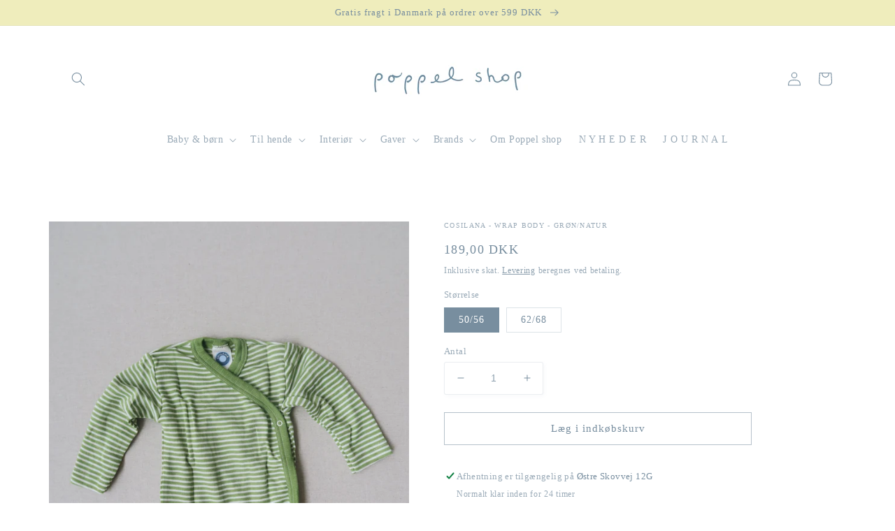

--- FILE ---
content_type: text/html; charset=utf-8
request_url: https://poppel-shop.com/products/cosilana-wrap-body-gron-natur
body_size: 32532
content:
<!doctype html>
<html class="no-js" lang="da">
  <head>
  <!-- Ønskeskyen / Heylink tracking -->
    <script src='https://tag.heylink.com/f9b63255-e4de-4a3f-aa9c-fe331a0519f2/script.js' defer></script>

  <!-- Ønskeknappen -->
    <script type="application/javascript" src="https://xn--nskeskyen-k8a.dk/onskeskyen-wish-button/external-wish-button.js" id="ov-onskeskyen-generate-wish-button-script" defer></script>
    <link rel="stylesheet" href="https://oenskeinspiration.dk/knap/css/onskeskyen_wish_button.min.css">

  <meta name="facebook-domain-verification" content="w2xup2q6m17zlxtg5wa3mtazitbgdt" />


  
    
    <meta charset="utf-8">
    <meta http-equiv="X-UA-Compatible" content="IE=edge">
    <meta name="viewport" content="width=device-width,initial-scale=1">
    <meta name="theme-color" content="">
    <link rel="canonical" href="https://poppel-shop.com/products/cosilana-wrap-body-gron-natur">
    <link rel="preconnect" href="https://cdn.shopify.com" crossorigin><link rel="icon" type="image/png" href="//poppel-shop.com/cdn/shop/files/Poppel_illu_3_blaa.png?crop=center&height=32&v=1764679220&width=32"><title>
      Cosilana - Wrap body - Grøn/natur
 &ndash; Poppel shop</title>

    
      <meta name="description" content="Den blødeste slå-om body med lange ærmer fra tyske Cosilana. Bodyen består af en blanding af uld og silke. Blandingen er perfekt til den lille størrelse med sart hud, da huden let kan ånde og regulere sig i forhold til temperaturen. Denne kvalitet er god året rundt, da den om vinteren kan bruges som termolag og for sig">
    

    

<meta property="og:site_name" content="Poppel shop">
<meta property="og:url" content="https://poppel-shop.com/products/cosilana-wrap-body-gron-natur">
<meta property="og:title" content="Cosilana - Wrap body - Grøn/natur">
<meta property="og:type" content="product">
<meta property="og:description" content="Den blødeste slå-om body med lange ærmer fra tyske Cosilana. Bodyen består af en blanding af uld og silke. Blandingen er perfekt til den lille størrelse med sart hud, da huden let kan ånde og regulere sig i forhold til temperaturen. Denne kvalitet er god året rundt, da den om vinteren kan bruges som termolag og for sig"><meta property="og:image" content="http://poppel-shop.com/cdn/shop/files/Cosilana_Wrapbody_Wool_Silk_Poppelshop.011.jpg?v=1710500357">
  <meta property="og:image:secure_url" content="https://poppel-shop.com/cdn/shop/files/Cosilana_Wrapbody_Wool_Silk_Poppelshop.011.jpg?v=1710500357">
  <meta property="og:image:width" content="3024">
  <meta property="og:image:height" content="4032"><meta property="og:price:amount" content="189,00">
  <meta property="og:price:currency" content="DKK"><meta name="twitter:card" content="summary_large_image">
<meta name="twitter:title" content="Cosilana - Wrap body - Grøn/natur">
<meta name="twitter:description" content="Den blødeste slå-om body med lange ærmer fra tyske Cosilana. Bodyen består af en blanding af uld og silke. Blandingen er perfekt til den lille størrelse med sart hud, da huden let kan ånde og regulere sig i forhold til temperaturen. Denne kvalitet er god året rundt, da den om vinteren kan bruges som termolag og for sig">


    <script src="//poppel-shop.com/cdn/shop/t/5/assets/global.js?v=19380421098989192581713522065" defer="defer"></script>
    <script>window.performance && window.performance.mark && window.performance.mark('shopify.content_for_header.start');</script><meta name="google-site-verification" content="JNbgK9xk9J_bR_nGV-t3zvMd-jJSc-espgvlh35IfOA">
<meta name="facebook-domain-verification" content="33r3peznsrbbz8betyz79lyqemcs5k">
<meta id="shopify-digital-wallet" name="shopify-digital-wallet" content="/61035511982/digital_wallets/dialog">
<meta name="shopify-checkout-api-token" content="5beaebd94322c47ed5364a4de25b7109">
<meta id="in-context-paypal-metadata" data-shop-id="61035511982" data-venmo-supported="false" data-environment="production" data-locale="en_US" data-paypal-v4="true" data-currency="DKK">
<link rel="alternate" hreflang="x-default" href="https://poppel-shop.com/products/cosilana-wrap-body-gron-natur">
<link rel="alternate" hreflang="da" href="https://poppel-shop.com/products/cosilana-wrap-body-gron-natur">
<link rel="alternate" hreflang="en" href="https://poppel-shop.com/en/products/cosilana-wrap-body-gron-natur">
<link rel="alternate" type="application/json+oembed" href="https://poppel-shop.com/products/cosilana-wrap-body-gron-natur.oembed">
<script async="async" src="/checkouts/internal/preloads.js?locale=da-DK"></script>
<script id="apple-pay-shop-capabilities" type="application/json">{"shopId":61035511982,"countryCode":"DK","currencyCode":"DKK","merchantCapabilities":["supports3DS"],"merchantId":"gid:\/\/shopify\/Shop\/61035511982","merchantName":"Poppel shop","requiredBillingContactFields":["postalAddress","email","phone"],"requiredShippingContactFields":["postalAddress","email","phone"],"shippingType":"shipping","supportedNetworks":["visa","masterCard"],"total":{"type":"pending","label":"Poppel shop","amount":"1.00"},"shopifyPaymentsEnabled":true,"supportsSubscriptions":true}</script>
<script id="shopify-features" type="application/json">{"accessToken":"5beaebd94322c47ed5364a4de25b7109","betas":["rich-media-storefront-analytics"],"domain":"poppel-shop.com","predictiveSearch":true,"shopId":61035511982,"locale":"da"}</script>
<script>var Shopify = Shopify || {};
Shopify.shop = "poppel-shop.myshopify.com";
Shopify.locale = "da";
Shopify.currency = {"active":"DKK","rate":"1.0"};
Shopify.country = "DK";
Shopify.theme = {"name":"Studio","id":128763494574,"schema_name":"Studio","schema_version":"1.0.0","theme_store_id":1431,"role":"main"};
Shopify.theme.handle = "null";
Shopify.theme.style = {"id":null,"handle":null};
Shopify.cdnHost = "poppel-shop.com/cdn";
Shopify.routes = Shopify.routes || {};
Shopify.routes.root = "/";</script>
<script type="module">!function(o){(o.Shopify=o.Shopify||{}).modules=!0}(window);</script>
<script>!function(o){function n(){var o=[];function n(){o.push(Array.prototype.slice.apply(arguments))}return n.q=o,n}var t=o.Shopify=o.Shopify||{};t.loadFeatures=n(),t.autoloadFeatures=n()}(window);</script>
<script id="shop-js-analytics" type="application/json">{"pageType":"product"}</script>
<script defer="defer" async type="module" src="//poppel-shop.com/cdn/shopifycloud/shop-js/modules/v2/client.init-shop-cart-sync_BWUFHQxD.da.esm.js"></script>
<script defer="defer" async type="module" src="//poppel-shop.com/cdn/shopifycloud/shop-js/modules/v2/chunk.common_CxPaeDJ-.esm.js"></script>
<script defer="defer" async type="module" src="//poppel-shop.com/cdn/shopifycloud/shop-js/modules/v2/chunk.modal_DY3Xiats.esm.js"></script>
<script type="module">
  await import("//poppel-shop.com/cdn/shopifycloud/shop-js/modules/v2/client.init-shop-cart-sync_BWUFHQxD.da.esm.js");
await import("//poppel-shop.com/cdn/shopifycloud/shop-js/modules/v2/chunk.common_CxPaeDJ-.esm.js");
await import("//poppel-shop.com/cdn/shopifycloud/shop-js/modules/v2/chunk.modal_DY3Xiats.esm.js");

  window.Shopify.SignInWithShop?.initShopCartSync?.({"fedCMEnabled":true,"windoidEnabled":true});

</script>
<script id="__st">var __st={"a":61035511982,"offset":3600,"reqid":"36b911c5-9956-4ae4-ab98-75f83131331a-1769915205","pageurl":"poppel-shop.com\/products\/cosilana-wrap-body-gron-natur","u":"8010d98f7c5f","p":"product","rtyp":"product","rid":9012221247825};</script>
<script>window.ShopifyPaypalV4VisibilityTracking = true;</script>
<script id="captcha-bootstrap">!function(){'use strict';const t='contact',e='account',n='new_comment',o=[[t,t],['blogs',n],['comments',n],[t,'customer']],c=[[e,'customer_login'],[e,'guest_login'],[e,'recover_customer_password'],[e,'create_customer']],r=t=>t.map((([t,e])=>`form[action*='/${t}']:not([data-nocaptcha='true']) input[name='form_type'][value='${e}']`)).join(','),a=t=>()=>t?[...document.querySelectorAll(t)].map((t=>t.form)):[];function s(){const t=[...o],e=r(t);return a(e)}const i='password',u='form_key',d=['recaptcha-v3-token','g-recaptcha-response','h-captcha-response',i],f=()=>{try{return window.sessionStorage}catch{return}},m='__shopify_v',_=t=>t.elements[u];function p(t,e,n=!1){try{const o=window.sessionStorage,c=JSON.parse(o.getItem(e)),{data:r}=function(t){const{data:e,action:n}=t;return t[m]||n?{data:e,action:n}:{data:t,action:n}}(c);for(const[e,n]of Object.entries(r))t.elements[e]&&(t.elements[e].value=n);n&&o.removeItem(e)}catch(o){console.error('form repopulation failed',{error:o})}}const l='form_type',E='cptcha';function T(t){t.dataset[E]=!0}const w=window,h=w.document,L='Shopify',v='ce_forms',y='captcha';let A=!1;((t,e)=>{const n=(g='f06e6c50-85a8-45c8-87d0-21a2b65856fe',I='https://cdn.shopify.com/shopifycloud/storefront-forms-hcaptcha/ce_storefront_forms_captcha_hcaptcha.v1.5.2.iife.js',D={infoText:'Beskyttet af hCaptcha',privacyText:'Beskyttelse af persondata',termsText:'Vilkår'},(t,e,n)=>{const o=w[L][v],c=o.bindForm;if(c)return c(t,g,e,D).then(n);var r;o.q.push([[t,g,e,D],n]),r=I,A||(h.body.append(Object.assign(h.createElement('script'),{id:'captcha-provider',async:!0,src:r})),A=!0)});var g,I,D;w[L]=w[L]||{},w[L][v]=w[L][v]||{},w[L][v].q=[],w[L][y]=w[L][y]||{},w[L][y].protect=function(t,e){n(t,void 0,e),T(t)},Object.freeze(w[L][y]),function(t,e,n,w,h,L){const[v,y,A,g]=function(t,e,n){const i=e?o:[],u=t?c:[],d=[...i,...u],f=r(d),m=r(i),_=r(d.filter((([t,e])=>n.includes(e))));return[a(f),a(m),a(_),s()]}(w,h,L),I=t=>{const e=t.target;return e instanceof HTMLFormElement?e:e&&e.form},D=t=>v().includes(t);t.addEventListener('submit',(t=>{const e=I(t);if(!e)return;const n=D(e)&&!e.dataset.hcaptchaBound&&!e.dataset.recaptchaBound,o=_(e),c=g().includes(e)&&(!o||!o.value);(n||c)&&t.preventDefault(),c&&!n&&(function(t){try{if(!f())return;!function(t){const e=f();if(!e)return;const n=_(t);if(!n)return;const o=n.value;o&&e.removeItem(o)}(t);const e=Array.from(Array(32),(()=>Math.random().toString(36)[2])).join('');!function(t,e){_(t)||t.append(Object.assign(document.createElement('input'),{type:'hidden',name:u})),t.elements[u].value=e}(t,e),function(t,e){const n=f();if(!n)return;const o=[...t.querySelectorAll(`input[type='${i}']`)].map((({name:t})=>t)),c=[...d,...o],r={};for(const[a,s]of new FormData(t).entries())c.includes(a)||(r[a]=s);n.setItem(e,JSON.stringify({[m]:1,action:t.action,data:r}))}(t,e)}catch(e){console.error('failed to persist form',e)}}(e),e.submit())}));const S=(t,e)=>{t&&!t.dataset[E]&&(n(t,e.some((e=>e===t))),T(t))};for(const o of['focusin','change'])t.addEventListener(o,(t=>{const e=I(t);D(e)&&S(e,y())}));const B=e.get('form_key'),M=e.get(l),P=B&&M;t.addEventListener('DOMContentLoaded',(()=>{const t=y();if(P)for(const e of t)e.elements[l].value===M&&p(e,B);[...new Set([...A(),...v().filter((t=>'true'===t.dataset.shopifyCaptcha))])].forEach((e=>S(e,t)))}))}(h,new URLSearchParams(w.location.search),n,t,e,['guest_login'])})(!0,!0)}();</script>
<script integrity="sha256-4kQ18oKyAcykRKYeNunJcIwy7WH5gtpwJnB7kiuLZ1E=" data-source-attribution="shopify.loadfeatures" defer="defer" src="//poppel-shop.com/cdn/shopifycloud/storefront/assets/storefront/load_feature-a0a9edcb.js" crossorigin="anonymous"></script>
<script data-source-attribution="shopify.dynamic_checkout.dynamic.init">var Shopify=Shopify||{};Shopify.PaymentButton=Shopify.PaymentButton||{isStorefrontPortableWallets:!0,init:function(){window.Shopify.PaymentButton.init=function(){};var t=document.createElement("script");t.src="https://poppel-shop.com/cdn/shopifycloud/portable-wallets/latest/portable-wallets.da.js",t.type="module",document.head.appendChild(t)}};
</script>
<script data-source-attribution="shopify.dynamic_checkout.buyer_consent">
  function portableWalletsHideBuyerConsent(e){var t=document.getElementById("shopify-buyer-consent"),n=document.getElementById("shopify-subscription-policy-button");t&&n&&(t.classList.add("hidden"),t.setAttribute("aria-hidden","true"),n.removeEventListener("click",e))}function portableWalletsShowBuyerConsent(e){var t=document.getElementById("shopify-buyer-consent"),n=document.getElementById("shopify-subscription-policy-button");t&&n&&(t.classList.remove("hidden"),t.removeAttribute("aria-hidden"),n.addEventListener("click",e))}window.Shopify?.PaymentButton&&(window.Shopify.PaymentButton.hideBuyerConsent=portableWalletsHideBuyerConsent,window.Shopify.PaymentButton.showBuyerConsent=portableWalletsShowBuyerConsent);
</script>
<script data-source-attribution="shopify.dynamic_checkout.cart.bootstrap">document.addEventListener("DOMContentLoaded",(function(){function t(){return document.querySelector("shopify-accelerated-checkout-cart, shopify-accelerated-checkout")}if(t())Shopify.PaymentButton.init();else{new MutationObserver((function(e,n){t()&&(Shopify.PaymentButton.init(),n.disconnect())})).observe(document.body,{childList:!0,subtree:!0})}}));
</script>
<script id='scb4127' type='text/javascript' async='' src='https://poppel-shop.com/cdn/shopifycloud/privacy-banner/storefront-banner.js'></script><link id="shopify-accelerated-checkout-styles" rel="stylesheet" media="screen" href="https://poppel-shop.com/cdn/shopifycloud/portable-wallets/latest/accelerated-checkout-backwards-compat.css" crossorigin="anonymous">
<style id="shopify-accelerated-checkout-cart">
        #shopify-buyer-consent {
  margin-top: 1em;
  display: inline-block;
  width: 100%;
}

#shopify-buyer-consent.hidden {
  display: none;
}

#shopify-subscription-policy-button {
  background: none;
  border: none;
  padding: 0;
  text-decoration: underline;
  font-size: inherit;
  cursor: pointer;
}

#shopify-subscription-policy-button::before {
  box-shadow: none;
}

      </style>
<script id="sections-script" data-sections="main-product,product-recommendations,header,footer" defer="defer" src="//poppel-shop.com/cdn/shop/t/5/compiled_assets/scripts.js?v=1265"></script>
<script>window.performance && window.performance.mark && window.performance.mark('shopify.content_for_header.end');</script>


    <style data-shopify>
      
      
      
      
      

      :root {
        --font-body-family: Garamond, Baskerville, Caslon, serif;
        --font-body-style: normal;
        --font-body-weight: 400;

        --font-heading-family: Garamond, Baskerville, Caslon, serif;
        --font-heading-style: normal;
        --font-heading-weight: 400;

        --font-body-scale: 1.0;
        --font-heading-scale: 1.0;

        --color-base-text: 120, 142, 159;
        --color-shadow: 120, 142, 159;
        --color-base-background-1: 255, 255, 255;
        --color-base-background-2: 255, 255, 255;
        --color-base-solid-button-labels: 120, 142, 159;
        --color-base-outline-button-labels: 120, 142, 159;
        --color-base-accent-1: 255, 255, 255;
        --color-base-accent-2: 239, 237, 188;
        --payment-terms-background-color: #ffffff;

        --gradient-base-background-1: #ffffff;
        --gradient-base-background-2: #ffffff;
        --gradient-base-accent-1: #ffffff;
        --gradient-base-accent-2: #efedbc;

        --media-padding: px;
        --media-border-opacity: 0.05;
        --media-border-width: 0px;
        --media-radius: 0px;
        --media-shadow-opacity: 0.0;
        --media-shadow-horizontal-offset: 0px;
        --media-shadow-vertical-offset: 0px;
        --media-shadow-blur-radius: 0px;

        --page-width: 120rem;
        --page-width-margin: 0rem;

        --card-image-padding: 0.0rem;
        --card-corner-radius: 0.0rem;
        --card-text-alignment: center;
        --card-border-width: 0.0rem;
        --card-border-opacity: 0.0;
        --card-shadow-opacity: 0.1;
        --card-shadow-horizontal-offset: 0.0rem;
        --card-shadow-vertical-offset: 0.0rem;
        --card-shadow-blur-radius: 0.0rem;

        --badge-corner-radius: 4.0rem;

        --popup-border-width: 0px;
        --popup-border-opacity: 0.1;
        --popup-corner-radius: 0px;
        --popup-shadow-opacity: 0.1;
        --popup-shadow-horizontal-offset: 6px;
        --popup-shadow-vertical-offset: 6px;
        --popup-shadow-blur-radius: 25px;

        --drawer-border-width: 1px;
        --drawer-border-opacity: 0.1;
        --drawer-shadow-opacity: 0.0;
        --drawer-shadow-horizontal-offset: 0px;
        --drawer-shadow-vertical-offset: 0px;
        --drawer-shadow-blur-radius: 0px;

        --spacing-sections-desktop: 0px;
        --spacing-sections-mobile: 0px;

        --grid-desktop-vertical-spacing: 40px;
        --grid-desktop-horizontal-spacing: 40px;
        --grid-mobile-vertical-spacing: 20px;
        --grid-mobile-horizontal-spacing: 20px;

        --text-boxes-border-opacity: 0.0;
        --text-boxes-border-width: 0px;
        --text-boxes-radius: 0px;
        --text-boxes-shadow-opacity: 0.0;
        --text-boxes-shadow-horizontal-offset: 0px;
        --text-boxes-shadow-vertical-offset: 0px;
        --text-boxes-shadow-blur-radius: 0px;

        --buttons-radius: 0px;
        --buttons-radius-outset: 0px;
        --buttons-border-width: 1px;
        --buttons-border-opacity: 0.45;
        --buttons-shadow-opacity: 0.0;
        --buttons-shadow-horizontal-offset: 2px;
        --buttons-shadow-vertical-offset: 2px;
        --buttons-shadow-blur-radius: 0px;
        --buttons-border-offset: 0px;

        --inputs-radius: 2px;
        --inputs-border-width: 1px;
        --inputs-border-opacity: 0.15;
        --inputs-shadow-opacity: 0.05;
        --inputs-shadow-horizontal-offset: 2px;
        --inputs-margin-offset: 2px;
        --inputs-shadow-vertical-offset: 2px;
        --inputs-shadow-blur-radius: 5px;
        --inputs-radius-outset: 3px;

        --variant-pills-radius: 0px;
        --variant-pills-border-width: 1px;
        --variant-pills-border-opacity: 0.25;
        --variant-pills-shadow-opacity: 0.0;
        --variant-pills-shadow-horizontal-offset: 0px;
        --variant-pills-shadow-vertical-offset: 0px;
        --variant-pills-shadow-blur-radius: 0px;
      }

      *,
      *::before,
      *::after {
        box-sizing: inherit;
      }

      html {
        box-sizing: border-box;
        font-size: calc(var(--font-body-scale) * 62.5%);
        height: 100%;
      }

      body {
        display: grid;
        grid-template-rows: auto auto 1fr auto;
        grid-template-columns: 100%;
        min-height: 100%;
        margin: 0;
        font-size: 1.5rem;
        letter-spacing: 0.06rem;
        line-height: calc(1 + 0.8 / var(--font-body-scale));
        font-family: var(--font-body-family);
        font-style: var(--font-body-style);
        font-weight: var(--font-body-weight);
      }

      @media screen and (min-width: 750px) {
        body {
          font-size: 1.6rem;
        }
      }
    </style>

    <link href="//poppel-shop.com/cdn/shop/t/5/assets/base.css?v=72162440493116599001677624992" rel="stylesheet" type="text/css" media="all" />
<link rel="stylesheet" href="//poppel-shop.com/cdn/shop/t/5/assets/component-predictive-search.css?v=165644661289088488651646656617" media="print" onload="this.media='all'"><script>document.documentElement.className = document.documentElement.className.replace('no-js', 'js');
    if (Shopify.designMode) {
      document.documentElement.classList.add('shopify-design-mode');
    }
    </script>

    
<!-- Google tag (gtag.js) -->
<script async src="https://www.googletagmanager.com/gtag/js?id=G-2EZ8BTMXQ1"></script>
<script>
  window.dataLayer = window.dataLayer || [];
  function gtag(){dataLayer.push(arguments);}
  gtag('js', new Date());

  gtag('config', 'G-2EZ8BTMXQ1');
</script>
    
        <!-- SlideRule Script Start -->
        <script name="sliderule-tracking" data-ot-ignore>
(function(){
	slideruleData = {
    "version":"v0.0.1",
    "referralExclusion":"/(paypal|visa|MasterCard|clicksafe|arcot\.com|geschuetzteinkaufen|checkout\.shopify\.com|checkout\.rechargeapps\.com|portal\.afterpay\.com|payfort)/",
    "googleSignals":true,
    "anonymizeIp":true,
    "productClicks":true,
    "persistentUserId":true,
    "hideBranding":false,
    "ecommerce":{"currencyCode":"DKK",
    "impressions":[]},
    "pageType":"product",
	"destinations":{"google_analytics_4":{"measurementIds":["G-2EZ8BTMXQ1"]}},
    "cookieUpdate":true
	}

	
		slideruleData.themeMode = "live"
	

	


	
	})();
</script>
<script async type="text/javascript" src=https://files.slideruletools.com/eluredils-g.js></script>
        <!-- SlideRule Script End -->
<script> 
  var variantStock = {};
</script>

<link href="https://monorail-edge.shopifysvc.com" rel="dns-prefetch">
<script>(function(){if ("sendBeacon" in navigator && "performance" in window) {try {var session_token_from_headers = performance.getEntriesByType('navigation')[0].serverTiming.find(x => x.name == '_s').description;} catch {var session_token_from_headers = undefined;}var session_cookie_matches = document.cookie.match(/_shopify_s=([^;]*)/);var session_token_from_cookie = session_cookie_matches && session_cookie_matches.length === 2 ? session_cookie_matches[1] : "";var session_token = session_token_from_headers || session_token_from_cookie || "";function handle_abandonment_event(e) {var entries = performance.getEntries().filter(function(entry) {return /monorail-edge.shopifysvc.com/.test(entry.name);});if (!window.abandonment_tracked && entries.length === 0) {window.abandonment_tracked = true;var currentMs = Date.now();var navigation_start = performance.timing.navigationStart;var payload = {shop_id: 61035511982,url: window.location.href,navigation_start,duration: currentMs - navigation_start,session_token,page_type: "product"};window.navigator.sendBeacon("https://monorail-edge.shopifysvc.com/v1/produce", JSON.stringify({schema_id: "online_store_buyer_site_abandonment/1.1",payload: payload,metadata: {event_created_at_ms: currentMs,event_sent_at_ms: currentMs}}));}}window.addEventListener('pagehide', handle_abandonment_event);}}());</script>
<script id="web-pixels-manager-setup">(function e(e,d,r,n,o){if(void 0===o&&(o={}),!Boolean(null===(a=null===(i=window.Shopify)||void 0===i?void 0:i.analytics)||void 0===a?void 0:a.replayQueue)){var i,a;window.Shopify=window.Shopify||{};var t=window.Shopify;t.analytics=t.analytics||{};var s=t.analytics;s.replayQueue=[],s.publish=function(e,d,r){return s.replayQueue.push([e,d,r]),!0};try{self.performance.mark("wpm:start")}catch(e){}var l=function(){var e={modern:/Edge?\/(1{2}[4-9]|1[2-9]\d|[2-9]\d{2}|\d{4,})\.\d+(\.\d+|)|Firefox\/(1{2}[4-9]|1[2-9]\d|[2-9]\d{2}|\d{4,})\.\d+(\.\d+|)|Chrom(ium|e)\/(9{2}|\d{3,})\.\d+(\.\d+|)|(Maci|X1{2}).+ Version\/(15\.\d+|(1[6-9]|[2-9]\d|\d{3,})\.\d+)([,.]\d+|)( \(\w+\)|)( Mobile\/\w+|) Safari\/|Chrome.+OPR\/(9{2}|\d{3,})\.\d+\.\d+|(CPU[ +]OS|iPhone[ +]OS|CPU[ +]iPhone|CPU IPhone OS|CPU iPad OS)[ +]+(15[._]\d+|(1[6-9]|[2-9]\d|\d{3,})[._]\d+)([._]\d+|)|Android:?[ /-](13[3-9]|1[4-9]\d|[2-9]\d{2}|\d{4,})(\.\d+|)(\.\d+|)|Android.+Firefox\/(13[5-9]|1[4-9]\d|[2-9]\d{2}|\d{4,})\.\d+(\.\d+|)|Android.+Chrom(ium|e)\/(13[3-9]|1[4-9]\d|[2-9]\d{2}|\d{4,})\.\d+(\.\d+|)|SamsungBrowser\/([2-9]\d|\d{3,})\.\d+/,legacy:/Edge?\/(1[6-9]|[2-9]\d|\d{3,})\.\d+(\.\d+|)|Firefox\/(5[4-9]|[6-9]\d|\d{3,})\.\d+(\.\d+|)|Chrom(ium|e)\/(5[1-9]|[6-9]\d|\d{3,})\.\d+(\.\d+|)([\d.]+$|.*Safari\/(?![\d.]+ Edge\/[\d.]+$))|(Maci|X1{2}).+ Version\/(10\.\d+|(1[1-9]|[2-9]\d|\d{3,})\.\d+)([,.]\d+|)( \(\w+\)|)( Mobile\/\w+|) Safari\/|Chrome.+OPR\/(3[89]|[4-9]\d|\d{3,})\.\d+\.\d+|(CPU[ +]OS|iPhone[ +]OS|CPU[ +]iPhone|CPU IPhone OS|CPU iPad OS)[ +]+(10[._]\d+|(1[1-9]|[2-9]\d|\d{3,})[._]\d+)([._]\d+|)|Android:?[ /-](13[3-9]|1[4-9]\d|[2-9]\d{2}|\d{4,})(\.\d+|)(\.\d+|)|Mobile Safari.+OPR\/([89]\d|\d{3,})\.\d+\.\d+|Android.+Firefox\/(13[5-9]|1[4-9]\d|[2-9]\d{2}|\d{4,})\.\d+(\.\d+|)|Android.+Chrom(ium|e)\/(13[3-9]|1[4-9]\d|[2-9]\d{2}|\d{4,})\.\d+(\.\d+|)|Android.+(UC? ?Browser|UCWEB|U3)[ /]?(15\.([5-9]|\d{2,})|(1[6-9]|[2-9]\d|\d{3,})\.\d+)\.\d+|SamsungBrowser\/(5\.\d+|([6-9]|\d{2,})\.\d+)|Android.+MQ{2}Browser\/(14(\.(9|\d{2,})|)|(1[5-9]|[2-9]\d|\d{3,})(\.\d+|))(\.\d+|)|K[Aa][Ii]OS\/(3\.\d+|([4-9]|\d{2,})\.\d+)(\.\d+|)/},d=e.modern,r=e.legacy,n=navigator.userAgent;return n.match(d)?"modern":n.match(r)?"legacy":"unknown"}(),u="modern"===l?"modern":"legacy",c=(null!=n?n:{modern:"",legacy:""})[u],f=function(e){return[e.baseUrl,"/wpm","/b",e.hashVersion,"modern"===e.buildTarget?"m":"l",".js"].join("")}({baseUrl:d,hashVersion:r,buildTarget:u}),m=function(e){var d=e.version,r=e.bundleTarget,n=e.surface,o=e.pageUrl,i=e.monorailEndpoint;return{emit:function(e){var a=e.status,t=e.errorMsg,s=(new Date).getTime(),l=JSON.stringify({metadata:{event_sent_at_ms:s},events:[{schema_id:"web_pixels_manager_load/3.1",payload:{version:d,bundle_target:r,page_url:o,status:a,surface:n,error_msg:t},metadata:{event_created_at_ms:s}}]});if(!i)return console&&console.warn&&console.warn("[Web Pixels Manager] No Monorail endpoint provided, skipping logging."),!1;try{return self.navigator.sendBeacon.bind(self.navigator)(i,l)}catch(e){}var u=new XMLHttpRequest;try{return u.open("POST",i,!0),u.setRequestHeader("Content-Type","text/plain"),u.send(l),!0}catch(e){return console&&console.warn&&console.warn("[Web Pixels Manager] Got an unhandled error while logging to Monorail."),!1}}}}({version:r,bundleTarget:l,surface:e.surface,pageUrl:self.location.href,monorailEndpoint:e.monorailEndpoint});try{o.browserTarget=l,function(e){var d=e.src,r=e.async,n=void 0===r||r,o=e.onload,i=e.onerror,a=e.sri,t=e.scriptDataAttributes,s=void 0===t?{}:t,l=document.createElement("script"),u=document.querySelector("head"),c=document.querySelector("body");if(l.async=n,l.src=d,a&&(l.integrity=a,l.crossOrigin="anonymous"),s)for(var f in s)if(Object.prototype.hasOwnProperty.call(s,f))try{l.dataset[f]=s[f]}catch(e){}if(o&&l.addEventListener("load",o),i&&l.addEventListener("error",i),u)u.appendChild(l);else{if(!c)throw new Error("Did not find a head or body element to append the script");c.appendChild(l)}}({src:f,async:!0,onload:function(){if(!function(){var e,d;return Boolean(null===(d=null===(e=window.Shopify)||void 0===e?void 0:e.analytics)||void 0===d?void 0:d.initialized)}()){var d=window.webPixelsManager.init(e)||void 0;if(d){var r=window.Shopify.analytics;r.replayQueue.forEach((function(e){var r=e[0],n=e[1],o=e[2];d.publishCustomEvent(r,n,o)})),r.replayQueue=[],r.publish=d.publishCustomEvent,r.visitor=d.visitor,r.initialized=!0}}},onerror:function(){return m.emit({status:"failed",errorMsg:"".concat(f," has failed to load")})},sri:function(e){var d=/^sha384-[A-Za-z0-9+/=]+$/;return"string"==typeof e&&d.test(e)}(c)?c:"",scriptDataAttributes:o}),m.emit({status:"loading"})}catch(e){m.emit({status:"failed",errorMsg:(null==e?void 0:e.message)||"Unknown error"})}}})({shopId: 61035511982,storefrontBaseUrl: "https://poppel-shop.com",extensionsBaseUrl: "https://extensions.shopifycdn.com/cdn/shopifycloud/web-pixels-manager",monorailEndpoint: "https://monorail-edge.shopifysvc.com/unstable/produce_batch",surface: "storefront-renderer",enabledBetaFlags: ["2dca8a86"],webPixelsConfigList: [{"id":"963051857","configuration":"{\"config\":\"{\\\"pixel_id\\\":\\\"AW-10983852335\\\",\\\"target_country\\\":\\\"DK\\\",\\\"gtag_events\\\":[{\\\"type\\\":\\\"begin_checkout\\\",\\\"action_label\\\":\\\"AW-10983852335\\\/5UaqCLXEi-IDEK-SwfUo\\\"},{\\\"type\\\":\\\"search\\\",\\\"action_label\\\":\\\"AW-10983852335\\\/lYXoCLjEi-IDEK-SwfUo\\\"},{\\\"type\\\":\\\"view_item\\\",\\\"action_label\\\":[\\\"AW-10983852335\\\/_GWuCK_Ei-IDEK-SwfUo\\\",\\\"MC-40EJQ0KJ6F\\\"]},{\\\"type\\\":\\\"purchase\\\",\\\"action_label\\\":[\\\"AW-10983852335\\\/X1sECKzEi-IDEK-SwfUo\\\",\\\"MC-40EJQ0KJ6F\\\"]},{\\\"type\\\":\\\"page_view\\\",\\\"action_label\\\":[\\\"AW-10983852335\\\/5_UWCKnEi-IDEK-SwfUo\\\",\\\"MC-40EJQ0KJ6F\\\"]},{\\\"type\\\":\\\"add_payment_info\\\",\\\"action_label\\\":\\\"AW-10983852335\\\/zuFsCLvEi-IDEK-SwfUo\\\"},{\\\"type\\\":\\\"add_to_cart\\\",\\\"action_label\\\":\\\"AW-10983852335\\\/sMW7CLLEi-IDEK-SwfUo\\\"}],\\\"enable_monitoring_mode\\\":false}\"}","eventPayloadVersion":"v1","runtimeContext":"OPEN","scriptVersion":"b2a88bafab3e21179ed38636efcd8a93","type":"APP","apiClientId":1780363,"privacyPurposes":[],"dataSharingAdjustments":{"protectedCustomerApprovalScopes":["read_customer_address","read_customer_email","read_customer_name","read_customer_personal_data","read_customer_phone"]}},{"id":"336068945","configuration":"{\"measurementIds\":\"G-2EZ8BTMXQ1\"}","eventPayloadVersion":"v1","runtimeContext":"STRICT","scriptVersion":"7aaae93c56736e9df275e05ad7cdcadf","type":"APP","apiClientId":3542712321,"privacyPurposes":["ANALYTICS","MARKETING","SALE_OF_DATA"],"dataSharingAdjustments":{"protectedCustomerApprovalScopes":["read_customer_address","read_customer_email","read_customer_name","read_customer_personal_data","read_customer_phone"]}},{"id":"288096593","configuration":"{\"pixel_id\":\"1481118138588411\",\"pixel_type\":\"facebook_pixel\",\"metaapp_system_user_token\":\"-\"}","eventPayloadVersion":"v1","runtimeContext":"OPEN","scriptVersion":"ca16bc87fe92b6042fbaa3acc2fbdaa6","type":"APP","apiClientId":2329312,"privacyPurposes":["ANALYTICS","MARKETING","SALE_OF_DATA"],"dataSharingAdjustments":{"protectedCustomerApprovalScopes":["read_customer_address","read_customer_email","read_customer_name","read_customer_personal_data","read_customer_phone"]}},{"id":"182944081","configuration":"{\"tagID\":\"2613526621721\"}","eventPayloadVersion":"v1","runtimeContext":"STRICT","scriptVersion":"18031546ee651571ed29edbe71a3550b","type":"APP","apiClientId":3009811,"privacyPurposes":["ANALYTICS","MARKETING","SALE_OF_DATA"],"dataSharingAdjustments":{"protectedCustomerApprovalScopes":["read_customer_address","read_customer_email","read_customer_name","read_customer_personal_data","read_customer_phone"]}},{"id":"shopify-app-pixel","configuration":"{}","eventPayloadVersion":"v1","runtimeContext":"STRICT","scriptVersion":"0450","apiClientId":"shopify-pixel","type":"APP","privacyPurposes":["ANALYTICS","MARKETING"]},{"id":"shopify-custom-pixel","eventPayloadVersion":"v1","runtimeContext":"LAX","scriptVersion":"0450","apiClientId":"shopify-pixel","type":"CUSTOM","privacyPurposes":["ANALYTICS","MARKETING"]}],isMerchantRequest: false,initData: {"shop":{"name":"Poppel shop","paymentSettings":{"currencyCode":"DKK"},"myshopifyDomain":"poppel-shop.myshopify.com","countryCode":"DK","storefrontUrl":"https:\/\/poppel-shop.com"},"customer":null,"cart":null,"checkout":null,"productVariants":[{"price":{"amount":189.0,"currencyCode":"DKK"},"product":{"title":"Cosilana - Wrap body - Grøn\/natur","vendor":"Cosilana","id":"9012221247825","untranslatedTitle":"Cosilana - Wrap body - Grøn\/natur","url":"\/products\/cosilana-wrap-body-gron-natur","type":"Body"},"id":"48216783585617","image":{"src":"\/\/poppel-shop.com\/cdn\/shop\/files\/Cosilana_Wrapbody_Wool_Silk_Poppelshop.011.jpg?v=1710500357"},"sku":null,"title":"50\/56","untranslatedTitle":"50\/56"},{"price":{"amount":189.0,"currencyCode":"DKK"},"product":{"title":"Cosilana - Wrap body - Grøn\/natur","vendor":"Cosilana","id":"9012221247825","untranslatedTitle":"Cosilana - Wrap body - Grøn\/natur","url":"\/products\/cosilana-wrap-body-gron-natur","type":"Body"},"id":"48216783618385","image":{"src":"\/\/poppel-shop.com\/cdn\/shop\/files\/Cosilana_Wrapbody_Wool_Silk_Poppelshop.011.jpg?v=1710500357"},"sku":null,"title":"62\/68","untranslatedTitle":"62\/68"}],"purchasingCompany":null},},"https://poppel-shop.com/cdn","1d2a099fw23dfb22ep557258f5m7a2edbae",{"modern":"","legacy":""},{"shopId":"61035511982","storefrontBaseUrl":"https:\/\/poppel-shop.com","extensionBaseUrl":"https:\/\/extensions.shopifycdn.com\/cdn\/shopifycloud\/web-pixels-manager","surface":"storefront-renderer","enabledBetaFlags":"[\"2dca8a86\"]","isMerchantRequest":"false","hashVersion":"1d2a099fw23dfb22ep557258f5m7a2edbae","publish":"custom","events":"[[\"page_viewed\",{}],[\"product_viewed\",{\"productVariant\":{\"price\":{\"amount\":189.0,\"currencyCode\":\"DKK\"},\"product\":{\"title\":\"Cosilana - Wrap body - Grøn\/natur\",\"vendor\":\"Cosilana\",\"id\":\"9012221247825\",\"untranslatedTitle\":\"Cosilana - Wrap body - Grøn\/natur\",\"url\":\"\/products\/cosilana-wrap-body-gron-natur\",\"type\":\"Body\"},\"id\":\"48216783585617\",\"image\":{\"src\":\"\/\/poppel-shop.com\/cdn\/shop\/files\/Cosilana_Wrapbody_Wool_Silk_Poppelshop.011.jpg?v=1710500357\"},\"sku\":null,\"title\":\"50\/56\",\"untranslatedTitle\":\"50\/56\"}}]]"});</script><script>
  window.ShopifyAnalytics = window.ShopifyAnalytics || {};
  window.ShopifyAnalytics.meta = window.ShopifyAnalytics.meta || {};
  window.ShopifyAnalytics.meta.currency = 'DKK';
  var meta = {"product":{"id":9012221247825,"gid":"gid:\/\/shopify\/Product\/9012221247825","vendor":"Cosilana","type":"Body","handle":"cosilana-wrap-body-gron-natur","variants":[{"id":48216783585617,"price":18900,"name":"Cosilana - Wrap body - Grøn\/natur - 50\/56","public_title":"50\/56","sku":null},{"id":48216783618385,"price":18900,"name":"Cosilana - Wrap body - Grøn\/natur - 62\/68","public_title":"62\/68","sku":null}],"remote":false},"page":{"pageType":"product","resourceType":"product","resourceId":9012221247825,"requestId":"36b911c5-9956-4ae4-ab98-75f83131331a-1769915205"}};
  for (var attr in meta) {
    window.ShopifyAnalytics.meta[attr] = meta[attr];
  }
</script>
<script class="analytics">
  (function () {
    var customDocumentWrite = function(content) {
      var jquery = null;

      if (window.jQuery) {
        jquery = window.jQuery;
      } else if (window.Checkout && window.Checkout.$) {
        jquery = window.Checkout.$;
      }

      if (jquery) {
        jquery('body').append(content);
      }
    };

    var hasLoggedConversion = function(token) {
      if (token) {
        return document.cookie.indexOf('loggedConversion=' + token) !== -1;
      }
      return false;
    }

    var setCookieIfConversion = function(token) {
      if (token) {
        var twoMonthsFromNow = new Date(Date.now());
        twoMonthsFromNow.setMonth(twoMonthsFromNow.getMonth() + 2);

        document.cookie = 'loggedConversion=' + token + '; expires=' + twoMonthsFromNow;
      }
    }

    var trekkie = window.ShopifyAnalytics.lib = window.trekkie = window.trekkie || [];
    if (trekkie.integrations) {
      return;
    }
    trekkie.methods = [
      'identify',
      'page',
      'ready',
      'track',
      'trackForm',
      'trackLink'
    ];
    trekkie.factory = function(method) {
      return function() {
        var args = Array.prototype.slice.call(arguments);
        args.unshift(method);
        trekkie.push(args);
        return trekkie;
      };
    };
    for (var i = 0; i < trekkie.methods.length; i++) {
      var key = trekkie.methods[i];
      trekkie[key] = trekkie.factory(key);
    }
    trekkie.load = function(config) {
      trekkie.config = config || {};
      trekkie.config.initialDocumentCookie = document.cookie;
      var first = document.getElementsByTagName('script')[0];
      var script = document.createElement('script');
      script.type = 'text/javascript';
      script.onerror = function(e) {
        var scriptFallback = document.createElement('script');
        scriptFallback.type = 'text/javascript';
        scriptFallback.onerror = function(error) {
                var Monorail = {
      produce: function produce(monorailDomain, schemaId, payload) {
        var currentMs = new Date().getTime();
        var event = {
          schema_id: schemaId,
          payload: payload,
          metadata: {
            event_created_at_ms: currentMs,
            event_sent_at_ms: currentMs
          }
        };
        return Monorail.sendRequest("https://" + monorailDomain + "/v1/produce", JSON.stringify(event));
      },
      sendRequest: function sendRequest(endpointUrl, payload) {
        // Try the sendBeacon API
        if (window && window.navigator && typeof window.navigator.sendBeacon === 'function' && typeof window.Blob === 'function' && !Monorail.isIos12()) {
          var blobData = new window.Blob([payload], {
            type: 'text/plain'
          });

          if (window.navigator.sendBeacon(endpointUrl, blobData)) {
            return true;
          } // sendBeacon was not successful

        } // XHR beacon

        var xhr = new XMLHttpRequest();

        try {
          xhr.open('POST', endpointUrl);
          xhr.setRequestHeader('Content-Type', 'text/plain');
          xhr.send(payload);
        } catch (e) {
          console.log(e);
        }

        return false;
      },
      isIos12: function isIos12() {
        return window.navigator.userAgent.lastIndexOf('iPhone; CPU iPhone OS 12_') !== -1 || window.navigator.userAgent.lastIndexOf('iPad; CPU OS 12_') !== -1;
      }
    };
    Monorail.produce('monorail-edge.shopifysvc.com',
      'trekkie_storefront_load_errors/1.1',
      {shop_id: 61035511982,
      theme_id: 128763494574,
      app_name: "storefront",
      context_url: window.location.href,
      source_url: "//poppel-shop.com/cdn/s/trekkie.storefront.c59ea00e0474b293ae6629561379568a2d7c4bba.min.js"});

        };
        scriptFallback.async = true;
        scriptFallback.src = '//poppel-shop.com/cdn/s/trekkie.storefront.c59ea00e0474b293ae6629561379568a2d7c4bba.min.js';
        first.parentNode.insertBefore(scriptFallback, first);
      };
      script.async = true;
      script.src = '//poppel-shop.com/cdn/s/trekkie.storefront.c59ea00e0474b293ae6629561379568a2d7c4bba.min.js';
      first.parentNode.insertBefore(script, first);
    };
    trekkie.load(
      {"Trekkie":{"appName":"storefront","development":false,"defaultAttributes":{"shopId":61035511982,"isMerchantRequest":null,"themeId":128763494574,"themeCityHash":"1265761484394421874","contentLanguage":"da","currency":"DKK","eventMetadataId":"1cb90b13-b6ac-415e-8d68-4935c7f3f513"},"isServerSideCookieWritingEnabled":true,"monorailRegion":"shop_domain","enabledBetaFlags":["65f19447","b5387b81"]},"Session Attribution":{},"S2S":{"facebookCapiEnabled":true,"source":"trekkie-storefront-renderer","apiClientId":580111}}
    );

    var loaded = false;
    trekkie.ready(function() {
      if (loaded) return;
      loaded = true;

      window.ShopifyAnalytics.lib = window.trekkie;

      var originalDocumentWrite = document.write;
      document.write = customDocumentWrite;
      try { window.ShopifyAnalytics.merchantGoogleAnalytics.call(this); } catch(error) {};
      document.write = originalDocumentWrite;

      window.ShopifyAnalytics.lib.page(null,{"pageType":"product","resourceType":"product","resourceId":9012221247825,"requestId":"36b911c5-9956-4ae4-ab98-75f83131331a-1769915205","shopifyEmitted":true});

      var match = window.location.pathname.match(/checkouts\/(.+)\/(thank_you|post_purchase)/)
      var token = match? match[1]: undefined;
      if (!hasLoggedConversion(token)) {
        setCookieIfConversion(token);
        window.ShopifyAnalytics.lib.track("Viewed Product",{"currency":"DKK","variantId":48216783585617,"productId":9012221247825,"productGid":"gid:\/\/shopify\/Product\/9012221247825","name":"Cosilana - Wrap body - Grøn\/natur - 50\/56","price":"189.00","sku":null,"brand":"Cosilana","variant":"50\/56","category":"Body","nonInteraction":true,"remote":false},undefined,undefined,{"shopifyEmitted":true});
      window.ShopifyAnalytics.lib.track("monorail:\/\/trekkie_storefront_viewed_product\/1.1",{"currency":"DKK","variantId":48216783585617,"productId":9012221247825,"productGid":"gid:\/\/shopify\/Product\/9012221247825","name":"Cosilana - Wrap body - Grøn\/natur - 50\/56","price":"189.00","sku":null,"brand":"Cosilana","variant":"50\/56","category":"Body","nonInteraction":true,"remote":false,"referer":"https:\/\/poppel-shop.com\/products\/cosilana-wrap-body-gron-natur"});
      }
    });


        var eventsListenerScript = document.createElement('script');
        eventsListenerScript.async = true;
        eventsListenerScript.src = "//poppel-shop.com/cdn/shopifycloud/storefront/assets/shop_events_listener-3da45d37.js";
        document.getElementsByTagName('head')[0].appendChild(eventsListenerScript);

})();</script>
  <script>
  if (!window.ga || (window.ga && typeof window.ga !== 'function')) {
    window.ga = function ga() {
      (window.ga.q = window.ga.q || []).push(arguments);
      if (window.Shopify && window.Shopify.analytics && typeof window.Shopify.analytics.publish === 'function') {
        window.Shopify.analytics.publish("ga_stub_called", {}, {sendTo: "google_osp_migration"});
      }
      console.error("Shopify's Google Analytics stub called with:", Array.from(arguments), "\nSee https://help.shopify.com/manual/promoting-marketing/pixels/pixel-migration#google for more information.");
    };
    if (window.Shopify && window.Shopify.analytics && typeof window.Shopify.analytics.publish === 'function') {
      window.Shopify.analytics.publish("ga_stub_initialized", {}, {sendTo: "google_osp_migration"});
    }
  }
</script>
<script
  defer
  src="https://poppel-shop.com/cdn/shopifycloud/perf-kit/shopify-perf-kit-3.1.0.min.js"
  data-application="storefront-renderer"
  data-shop-id="61035511982"
  data-render-region="gcp-us-east1"
  data-page-type="product"
  data-theme-instance-id="128763494574"
  data-theme-name="Studio"
  data-theme-version="1.0.0"
  data-monorail-region="shop_domain"
  data-resource-timing-sampling-rate="10"
  data-shs="true"
  data-shs-beacon="true"
  data-shs-export-with-fetch="true"
  data-shs-logs-sample-rate="1"
  data-shs-beacon-endpoint="https://poppel-shop.com/api/collect"
></script>
</head>

  <body class="gradient">
    <a class="skip-to-content-link button visually-hidden" href="#MainContent">
      Gå til indhold
    </a>

    <div id="shopify-section-announcement-bar" class="shopify-section"><div id="announcement-bar-1" class="announcement-bar color-accent-2 gradient" role="region" aria-label="Meddelelse" ><a href="/policies/shipping-policy" class="announcement-bar__link link link--text focus-inset animate-arrow"><p class="announcement-bar__message h5">
              Gratis fragt i Danmark på ordrer over 599 DKK
<svg viewBox="0 0 14 10" fill="none" aria-hidden="true" focusable="false" role="presentation" class="icon icon-arrow" xmlns="http://www.w3.org/2000/svg">
  <path fill-rule="evenodd" clip-rule="evenodd" d="M8.537.808a.5.5 0 01.817-.162l4 4a.5.5 0 010 .708l-4 4a.5.5 0 11-.708-.708L11.793 5.5H1a.5.5 0 010-1h10.793L8.646 1.354a.5.5 0 01-.109-.546z" fill="currentColor">
</svg>

</p></a><a href="/policies/shipping-policy" class="announcement-bar__link link link--text focus-inset animate-arrow" style="display: none;"><p class="announcement-bar__message h5">
              Free shipping on EU orders above 120 EURO
<svg viewBox="0 0 14 10" fill="none" aria-hidden="true" focusable="false" role="presentation" class="icon icon-arrow" xmlns="http://www.w3.org/2000/svg">
  <path fill-rule="evenodd" clip-rule="evenodd" d="M8.537.808a.5.5 0 01.817-.162l4 4a.5.5 0 010 .708l-4 4a.5.5 0 11-.708-.708L11.793 5.5H1a.5.5 0 010-1h10.793L8.646 1.354a.5.5 0 01-.109-.546z" fill="currentColor">
</svg>

</p></a></div>

<script>
  document.addEventListener('DOMContentLoaded', function() {
    const announcementBars = document.querySelectorAll('.announcement-bar');
    announcementBars.forEach(function(bar) {
      const messages = bar.querySelectorAll('.announcement-bar__link');
      let current = 0;
  
      setInterval(() => {
        messages[current].style.display = 'none';
        current = (current + 1) % messages.length;
        messages[current].style.display = 'block';
      }, 5000); // Change announcements every 5 seconds
    });
  });
</script>
</div>
    <div id="shopify-section-header" class="shopify-section section-header"><link rel="stylesheet" href="//poppel-shop.com/cdn/shop/t/5/assets/component-list-menu.css?v=129267058877082496571646656625" media="print" onload="this.media='all'">
<link rel="stylesheet" href="//poppel-shop.com/cdn/shop/t/5/assets/component-search.css?v=96455689198851321781646656610" media="print" onload="this.media='all'">
<link rel="stylesheet" href="//poppel-shop.com/cdn/shop/t/5/assets/component-menu-drawer.css?v=126731818748055994231646656614" media="print" onload="this.media='all'">
<link rel="stylesheet" href="//poppel-shop.com/cdn/shop/t/5/assets/component-cart-notification.css?v=107019900565326663291646656608" media="print" onload="this.media='all'">
<link rel="stylesheet" href="//poppel-shop.com/cdn/shop/t/5/assets/component-cart-items.css?v=35224266443739369591646656638" media="print" onload="this.media='all'"><link rel="stylesheet" href="//poppel-shop.com/cdn/shop/t/5/assets/component-price.css?v=112673864592427438181646656613" media="print" onload="this.media='all'">
  <link rel="stylesheet" href="//poppel-shop.com/cdn/shop/t/5/assets/component-loading-overlay.css?v=167310470843593579841646656643" media="print" onload="this.media='all'"><noscript><link href="//poppel-shop.com/cdn/shop/t/5/assets/component-list-menu.css?v=129267058877082496571646656625" rel="stylesheet" type="text/css" media="all" /></noscript>
<noscript><link href="//poppel-shop.com/cdn/shop/t/5/assets/component-search.css?v=96455689198851321781646656610" rel="stylesheet" type="text/css" media="all" /></noscript>
<noscript><link href="//poppel-shop.com/cdn/shop/t/5/assets/component-menu-drawer.css?v=126731818748055994231646656614" rel="stylesheet" type="text/css" media="all" /></noscript>
<noscript><link href="//poppel-shop.com/cdn/shop/t/5/assets/component-cart-notification.css?v=107019900565326663291646656608" rel="stylesheet" type="text/css" media="all" /></noscript>
<noscript><link href="//poppel-shop.com/cdn/shop/t/5/assets/component-cart-items.css?v=35224266443739369591646656638" rel="stylesheet" type="text/css" media="all" /></noscript>

<style>
  header-drawer {
    justify-self: start;
    margin-left: -1.2rem;
  }

  @media screen and (min-width: 990px) {
    header-drawer {
      display: none;
    }
  }

  .menu-drawer-container {
    display: flex;
  }

  .list-menu {
    list-style: none;
    padding: 0;
    margin: 0;
  }

  .list-menu--inline {
    display: inline-flex;
    flex-wrap: wrap;
  }

  summary.list-menu__item {
    padding-right: 2.7rem;
  }

  .list-menu__item {
    display: flex;
    align-items: center;
    line-height: calc(1 + 0.3 / var(--font-body-scale));
  }

  .list-menu__item--link {
    text-decoration: none;
    padding-bottom: 1rem;
    padding-top: 1rem;
    line-height: calc(1 + 0.8 / var(--font-body-scale));
  }

  @media screen and (min-width: 750px) {
    .list-menu__item--link {
      padding-bottom: 0.5rem;
      padding-top: 0.5rem;
    }
  }
</style><style data-shopify>.section-header {
    margin-bottom: 42px;
  }

  @media screen and (min-width: 750px) {
    .section-header {
      margin-bottom: 56px;
    }
  }</style><script src="//poppel-shop.com/cdn/shop/t/5/assets/details-disclosure.js?v=93827620636443844781646656634" defer="defer"></script>
<script src="//poppel-shop.com/cdn/shop/t/5/assets/details-modal.js?v=4511761896672669691646656633" defer="defer"></script>
<script src="//poppel-shop.com/cdn/shop/t/5/assets/cart-notification.js?v=110464945634282900951646656612" defer="defer"></script>

<svg xmlns="http://www.w3.org/2000/svg" class="hidden">
  <symbol id="icon-search" viewbox="0 0 18 19" fill="none">
    <path fill-rule="evenodd" clip-rule="evenodd" d="M11.03 11.68A5.784 5.784 0 112.85 3.5a5.784 5.784 0 018.18 8.18zm.26 1.12a6.78 6.78 0 11.72-.7l5.4 5.4a.5.5 0 11-.71.7l-5.41-5.4z" fill="currentColor"/>
  </symbol>

  <symbol id="icon-close" class="icon icon-close" fill="none" viewBox="0 0 18 17">
    <path d="M.865 15.978a.5.5 0 00.707.707l7.433-7.431 7.579 7.282a.501.501 0 00.846-.37.5.5 0 00-.153-.351L9.712 8.546l7.417-7.416a.5.5 0 10-.707-.708L8.991 7.853 1.413.573a.5.5 0 10-.693.72l7.563 7.268-7.418 7.417z" fill="currentColor">
  </symbol>
</svg>
<sticky-header class="header-wrapper color-background-1 gradient">
  <header class="header header--top-center page-width header--has-menu"><header-drawer data-breakpoint="tablet">
        <details id="Details-menu-drawer-container" class="menu-drawer-container">
          <summary class="header__icon header__icon--menu header__icon--summary link focus-inset" aria-label="Menu">
            <span>
              <svg xmlns="http://www.w3.org/2000/svg" aria-hidden="true" focusable="false" role="presentation" class="icon icon-hamburger" fill="none" viewBox="0 0 18 16">
  <path d="M1 .5a.5.5 0 100 1h15.71a.5.5 0 000-1H1zM.5 8a.5.5 0 01.5-.5h15.71a.5.5 0 010 1H1A.5.5 0 01.5 8zm0 7a.5.5 0 01.5-.5h15.71a.5.5 0 010 1H1a.5.5 0 01-.5-.5z" fill="currentColor">
</svg>

              <svg xmlns="http://www.w3.org/2000/svg" aria-hidden="true" focusable="false" role="presentation" class="icon icon-close" fill="none" viewBox="0 0 18 17">
  <path d="M.865 15.978a.5.5 0 00.707.707l7.433-7.431 7.579 7.282a.501.501 0 00.846-.37.5.5 0 00-.153-.351L9.712 8.546l7.417-7.416a.5.5 0 10-.707-.708L8.991 7.853 1.413.573a.5.5 0 10-.693.72l7.563 7.268-7.418 7.417z" fill="currentColor">
</svg>

            </span>
          </summary>
          <div id="menu-drawer" class="menu-drawer motion-reduce" tabindex="-1">
            <div class="menu-drawer__inner-container">
              <div class="menu-drawer__navigation-container">
                <nav class="menu-drawer__navigation">
                  <ul class="menu-drawer__menu list-menu" role="list"><li><details id="Details-menu-drawer-menu-item-1">
                            <summary class="menu-drawer__menu-item list-menu__item link link--text focus-inset">
                              Baby &amp; børn
                              <svg viewBox="0 0 14 10" fill="none" aria-hidden="true" focusable="false" role="presentation" class="icon icon-arrow" xmlns="http://www.w3.org/2000/svg">
  <path fill-rule="evenodd" clip-rule="evenodd" d="M8.537.808a.5.5 0 01.817-.162l4 4a.5.5 0 010 .708l-4 4a.5.5 0 11-.708-.708L11.793 5.5H1a.5.5 0 010-1h10.793L8.646 1.354a.5.5 0 01-.109-.546z" fill="currentColor">
</svg>

                              <svg aria-hidden="true" focusable="false" role="presentation" class="icon icon-caret" viewBox="0 0 10 6">
  <path fill-rule="evenodd" clip-rule="evenodd" d="M9.354.646a.5.5 0 00-.708 0L5 4.293 1.354.646a.5.5 0 00-.708.708l4 4a.5.5 0 00.708 0l4-4a.5.5 0 000-.708z" fill="currentColor">
</svg>

                            </summary>
                            <div id="link-Baby &amp; børn" class="menu-drawer__submenu motion-reduce" tabindex="-1">
                              <div class="menu-drawer__inner-submenu">
                                <button class="menu-drawer__close-button link link--text focus-inset" aria-expanded="true">
                                  <svg viewBox="0 0 14 10" fill="none" aria-hidden="true" focusable="false" role="presentation" class="icon icon-arrow" xmlns="http://www.w3.org/2000/svg">
  <path fill-rule="evenodd" clip-rule="evenodd" d="M8.537.808a.5.5 0 01.817-.162l4 4a.5.5 0 010 .708l-4 4a.5.5 0 11-.708-.708L11.793 5.5H1a.5.5 0 010-1h10.793L8.646 1.354a.5.5 0 01-.109-.546z" fill="currentColor">
</svg>

                                  Baby &amp; børn
                                </button>
                                <ul class="menu-drawer__menu list-menu" role="list" tabindex="-1"><li><a href="/collections/alle-produkter" class="menu-drawer__menu-item link link--text list-menu__item focus-inset">
                                          Alle produkter
                                        </a></li><li><a href="/collections/accessories" class="menu-drawer__menu-item link link--text list-menu__item focus-inset">
                                          Accessories
                                        </a></li><li><a href="/collections/body-dragter" class="menu-drawer__menu-item link link--text list-menu__item focus-inset">
                                          Body
                                        </a></li><li><a href="/collections/bukser-leggings" class="menu-drawer__menu-item link link--text list-menu__item focus-inset">
                                          Bukser &amp; leggings
                                        </a></li><li><a href="/collections/dragter" class="menu-drawer__menu-item link link--text list-menu__item focus-inset">
                                          Dragter
                                        </a></li><li><a href="/collections/hatte-huer" class="menu-drawer__menu-item link link--text list-menu__item focus-inset">
                                          Hatte &amp; huer
                                        </a></li><li><a href="/collections/kjoler-1" class="menu-drawer__menu-item link link--text list-menu__item focus-inset">
                                          Kjoler
                                        </a></li><li><a href="/collections/kjoler-nederdele-shorts" class="menu-drawer__menu-item link link--text list-menu__item focus-inset">
                                          Nederdele, bloomers &amp; shorts
                                        </a></li><li><a href="/collections/overtoj" class="menu-drawer__menu-item link link--text list-menu__item focus-inset">
                                          Overtøj
                                        </a></li><li><a href="/collections/skjorter-bluser" class="menu-drawer__menu-item link link--text list-menu__item focus-inset">
                                          Skjorter &amp; bluser
                                        </a></li><li><a href="/collections/strik" class="menu-drawer__menu-item link link--text list-menu__item focus-inset">
                                          Strik
                                        </a></li><li><a href="/collections/stromper-futter-strompebukser" class="menu-drawer__menu-item link link--text list-menu__item focus-inset">
                                          Strømper, futter &amp; strømpebukser
                                        </a></li><li><a href="/products/sut" class="menu-drawer__menu-item link link--text list-menu__item focus-inset">
                                          Sutter
                                        </a></li><li><a href="/collections/overdele" class="menu-drawer__menu-item link link--text list-menu__item focus-inset">
                                          Sweatre &amp; cardigans
                                        </a></li><li><a href="/collections/t-shirts" class="menu-drawer__menu-item link link--text list-menu__item focus-inset">
                                          T-shirts
                                        </a></li><li><a href="/collections/undertoj-nattoj" class="menu-drawer__menu-item link link--text list-menu__item focus-inset">
                                          Undertøj &amp; nattøj
                                        </a></li></ul>
                              </div>
                            </div>
                          </details></li><li><details id="Details-menu-drawer-menu-item-2">
                            <summary class="menu-drawer__menu-item list-menu__item link link--text focus-inset">
                              Til hende
                              <svg viewBox="0 0 14 10" fill="none" aria-hidden="true" focusable="false" role="presentation" class="icon icon-arrow" xmlns="http://www.w3.org/2000/svg">
  <path fill-rule="evenodd" clip-rule="evenodd" d="M8.537.808a.5.5 0 01.817-.162l4 4a.5.5 0 010 .708l-4 4a.5.5 0 11-.708-.708L11.793 5.5H1a.5.5 0 010-1h10.793L8.646 1.354a.5.5 0 01-.109-.546z" fill="currentColor">
</svg>

                              <svg aria-hidden="true" focusable="false" role="presentation" class="icon icon-caret" viewBox="0 0 10 6">
  <path fill-rule="evenodd" clip-rule="evenodd" d="M9.354.646a.5.5 0 00-.708 0L5 4.293 1.354.646a.5.5 0 00-.708.708l4 4a.5.5 0 00.708 0l4-4a.5.5 0 000-.708z" fill="currentColor">
</svg>

                            </summary>
                            <div id="link-Til hende" class="menu-drawer__submenu motion-reduce" tabindex="-1">
                              <div class="menu-drawer__inner-submenu">
                                <button class="menu-drawer__close-button link link--text focus-inset" aria-expanded="true">
                                  <svg viewBox="0 0 14 10" fill="none" aria-hidden="true" focusable="false" role="presentation" class="icon icon-arrow" xmlns="http://www.w3.org/2000/svg">
  <path fill-rule="evenodd" clip-rule="evenodd" d="M8.537.808a.5.5 0 01.817-.162l4 4a.5.5 0 010 .708l-4 4a.5.5 0 11-.708-.708L11.793 5.5H1a.5.5 0 010-1h10.793L8.646 1.354a.5.5 0 01-.109-.546z" fill="currentColor">
</svg>

                                  Til hende
                                </button>
                                <ul class="menu-drawer__menu list-menu" role="list" tabindex="-1"><li><a href="/collections/alle-produkter-1" class="menu-drawer__menu-item link link--text list-menu__item focus-inset">
                                          Alle produkter
                                        </a></li><li><a href="/collections/accessories-1" class="menu-drawer__menu-item link link--text list-menu__item focus-inset">
                                          Accessories
                                        </a></li><li><a href="/collections/hudpleje-1" class="menu-drawer__menu-item link link--text list-menu__item focus-inset">
                                          Hudpleje
                                        </a></li><li><details id="Details-menu-drawer-submenu-4">
                                          <summary class="menu-drawer__menu-item link link--text list-menu__item focus-inset">
                                            Tøj
                                            <svg viewBox="0 0 14 10" fill="none" aria-hidden="true" focusable="false" role="presentation" class="icon icon-arrow" xmlns="http://www.w3.org/2000/svg">
  <path fill-rule="evenodd" clip-rule="evenodd" d="M8.537.808a.5.5 0 01.817-.162l4 4a.5.5 0 010 .708l-4 4a.5.5 0 11-.708-.708L11.793 5.5H1a.5.5 0 010-1h10.793L8.646 1.354a.5.5 0 01-.109-.546z" fill="currentColor">
</svg>

                                            <svg aria-hidden="true" focusable="false" role="presentation" class="icon icon-caret" viewBox="0 0 10 6">
  <path fill-rule="evenodd" clip-rule="evenodd" d="M9.354.646a.5.5 0 00-.708 0L5 4.293 1.354.646a.5.5 0 00-.708.708l4 4a.5.5 0 00.708 0l4-4a.5.5 0 000-.708z" fill="currentColor">
</svg>

                                          </summary>
                                          <div id="childlink-Tøj" class="menu-drawer__submenu motion-reduce">
                                            <button class="menu-drawer__close-button link link--text focus-inset" aria-expanded="true">
                                              <svg viewBox="0 0 14 10" fill="none" aria-hidden="true" focusable="false" role="presentation" class="icon icon-arrow" xmlns="http://www.w3.org/2000/svg">
  <path fill-rule="evenodd" clip-rule="evenodd" d="M8.537.808a.5.5 0 01.817-.162l4 4a.5.5 0 010 .708l-4 4a.5.5 0 11-.708-.708L11.793 5.5H1a.5.5 0 010-1h10.793L8.646 1.354a.5.5 0 01-.109-.546z" fill="currentColor">
</svg>

                                              Tøj
                                            </button>
                                            <ul class="menu-drawer__menu list-menu" role="list" tabindex="-1"><li>
                                                  <a href="/collections/toj" class="menu-drawer__menu-item link link--text list-menu__item focus-inset">
                                                    Alt tøj
                                                  </a>
                                                </li><li>
                                                  <a href="/collections/kjoler" class="menu-drawer__menu-item link link--text list-menu__item focus-inset">
                                                    Kjoler
                                                  </a>
                                                </li><li>
                                                  <a href="/collections/overdele-1" class="menu-drawer__menu-item link link--text list-menu__item focus-inset">
                                                    Overdele
                                                  </a>
                                                </li><li>
                                                  <a href="/collections/overtoj-1" class="menu-drawer__menu-item link link--text list-menu__item focus-inset">
                                                    Overtøj
                                                  </a>
                                                </li><li>
                                                  <a href="/collections/strik-1" class="menu-drawer__menu-item link link--text list-menu__item focus-inset">
                                                    Strik
                                                  </a>
                                                </li><li>
                                                  <a href="/collections/underdele" class="menu-drawer__menu-item link link--text list-menu__item focus-inset">
                                                    Underdele
                                                  </a>
                                                </li></ul>
                                          </div>
                                        </details></li></ul>
                              </div>
                            </div>
                          </details></li><li><details id="Details-menu-drawer-menu-item-3">
                            <summary class="menu-drawer__menu-item list-menu__item link link--text focus-inset">
                              Interiør
                              <svg viewBox="0 0 14 10" fill="none" aria-hidden="true" focusable="false" role="presentation" class="icon icon-arrow" xmlns="http://www.w3.org/2000/svg">
  <path fill-rule="evenodd" clip-rule="evenodd" d="M8.537.808a.5.5 0 01.817-.162l4 4a.5.5 0 010 .708l-4 4a.5.5 0 11-.708-.708L11.793 5.5H1a.5.5 0 010-1h10.793L8.646 1.354a.5.5 0 01-.109-.546z" fill="currentColor">
</svg>

                              <svg aria-hidden="true" focusable="false" role="presentation" class="icon icon-caret" viewBox="0 0 10 6">
  <path fill-rule="evenodd" clip-rule="evenodd" d="M9.354.646a.5.5 0 00-.708 0L5 4.293 1.354.646a.5.5 0 00-.708.708l4 4a.5.5 0 00.708 0l4-4a.5.5 0 000-.708z" fill="currentColor">
</svg>

                            </summary>
                            <div id="link-Interiør" class="menu-drawer__submenu motion-reduce" tabindex="-1">
                              <div class="menu-drawer__inner-submenu">
                                <button class="menu-drawer__close-button link link--text focus-inset" aria-expanded="true">
                                  <svg viewBox="0 0 14 10" fill="none" aria-hidden="true" focusable="false" role="presentation" class="icon icon-arrow" xmlns="http://www.w3.org/2000/svg">
  <path fill-rule="evenodd" clip-rule="evenodd" d="M8.537.808a.5.5 0 01.817-.162l4 4a.5.5 0 010 .708l-4 4a.5.5 0 11-.708-.708L11.793 5.5H1a.5.5 0 010-1h10.793L8.646 1.354a.5.5 0 01-.109-.546z" fill="currentColor">
</svg>

                                  Interiør
                                </button>
                                <ul class="menu-drawer__menu list-menu" role="list" tabindex="-1"><li><a href="/collections/alle-produkter-2" class="menu-drawer__menu-item link link--text list-menu__item focus-inset">
                                          Alle produkter
                                        </a></li><li><a href="/collections/accessories-2" class="menu-drawer__menu-item link link--text list-menu__item focus-inset">
                                          Accessories
                                        </a></li><li><a href="/collections/babar" class="menu-drawer__menu-item link link--text list-menu__item focus-inset">
                                          Babar print
                                        </a></li><li><a href="/collections/boger" class="menu-drawer__menu-item link link--text list-menu__item focus-inset">
                                          Bøger
                                        </a></li><li><a href="/collections/dukker-bamser" class="menu-drawer__menu-item link link--text list-menu__item focus-inset">
                                          Dukker &amp; bamser
                                        </a></li><li><a href="/collections/pusletid" class="menu-drawer__menu-item link link--text list-menu__item focus-inset">
                                          Pusletid
                                        </a></li><li><a href="/collections/sengetoj" class="menu-drawer__menu-item link link--text list-menu__item focus-inset">
                                          Sengetøj
                                        </a></li></ul>
                              </div>
                            </div>
                          </details></li><li><details id="Details-menu-drawer-menu-item-4">
                            <summary class="menu-drawer__menu-item list-menu__item link link--text focus-inset">
                              Gaver
                              <svg viewBox="0 0 14 10" fill="none" aria-hidden="true" focusable="false" role="presentation" class="icon icon-arrow" xmlns="http://www.w3.org/2000/svg">
  <path fill-rule="evenodd" clip-rule="evenodd" d="M8.537.808a.5.5 0 01.817-.162l4 4a.5.5 0 010 .708l-4 4a.5.5 0 11-.708-.708L11.793 5.5H1a.5.5 0 010-1h10.793L8.646 1.354a.5.5 0 01-.109-.546z" fill="currentColor">
</svg>

                              <svg aria-hidden="true" focusable="false" role="presentation" class="icon icon-caret" viewBox="0 0 10 6">
  <path fill-rule="evenodd" clip-rule="evenodd" d="M9.354.646a.5.5 0 00-.708 0L5 4.293 1.354.646a.5.5 0 00-.708.708l4 4a.5.5 0 00.708 0l4-4a.5.5 0 000-.708z" fill="currentColor">
</svg>

                            </summary>
                            <div id="link-Gaver" class="menu-drawer__submenu motion-reduce" tabindex="-1">
                              <div class="menu-drawer__inner-submenu">
                                <button class="menu-drawer__close-button link link--text focus-inset" aria-expanded="true">
                                  <svg viewBox="0 0 14 10" fill="none" aria-hidden="true" focusable="false" role="presentation" class="icon icon-arrow" xmlns="http://www.w3.org/2000/svg">
  <path fill-rule="evenodd" clip-rule="evenodd" d="M8.537.808a.5.5 0 01.817-.162l4 4a.5.5 0 010 .708l-4 4a.5.5 0 11-.708-.708L11.793 5.5H1a.5.5 0 010-1h10.793L8.646 1.354a.5.5 0 01-.109-.546z" fill="currentColor">
</svg>

                                  Gaver
                                </button>
                                <ul class="menu-drawer__menu list-menu" role="list" tabindex="-1"><li><a href="/collections/alle-gaveideer" class="menu-drawer__menu-item link link--text list-menu__item focus-inset">
                                          Alle gaveideer
                                        </a></li><li><a href="/collections/gaver-til-hende" class="menu-drawer__menu-item link link--text list-menu__item focus-inset">
                                          Gaver til hende
                                        </a></li><li><a href="/collections/barselsgaver" class="menu-drawer__menu-item link link--text list-menu__item focus-inset">
                                          Barsels- og babyshower gaver
                                        </a></li></ul>
                              </div>
                            </div>
                          </details></li><li><details id="Details-menu-drawer-menu-item-5">
                            <summary class="menu-drawer__menu-item list-menu__item link link--text focus-inset">
                              Brands
                              <svg viewBox="0 0 14 10" fill="none" aria-hidden="true" focusable="false" role="presentation" class="icon icon-arrow" xmlns="http://www.w3.org/2000/svg">
  <path fill-rule="evenodd" clip-rule="evenodd" d="M8.537.808a.5.5 0 01.817-.162l4 4a.5.5 0 010 .708l-4 4a.5.5 0 11-.708-.708L11.793 5.5H1a.5.5 0 010-1h10.793L8.646 1.354a.5.5 0 01-.109-.546z" fill="currentColor">
</svg>

                              <svg aria-hidden="true" focusable="false" role="presentation" class="icon icon-caret" viewBox="0 0 10 6">
  <path fill-rule="evenodd" clip-rule="evenodd" d="M9.354.646a.5.5 0 00-.708 0L5 4.293 1.354.646a.5.5 0 00-.708.708l4 4a.5.5 0 00.708 0l4-4a.5.5 0 000-.708z" fill="currentColor">
</svg>

                            </summary>
                            <div id="link-Brands" class="menu-drawer__submenu motion-reduce" tabindex="-1">
                              <div class="menu-drawer__inner-submenu">
                                <button class="menu-drawer__close-button link link--text focus-inset" aria-expanded="true">
                                  <svg viewBox="0 0 14 10" fill="none" aria-hidden="true" focusable="false" role="presentation" class="icon icon-arrow" xmlns="http://www.w3.org/2000/svg">
  <path fill-rule="evenodd" clip-rule="evenodd" d="M8.537.808a.5.5 0 01.817-.162l4 4a.5.5 0 010 .708l-4 4a.5.5 0 11-.708-.708L11.793 5.5H1a.5.5 0 010-1h10.793L8.646 1.354a.5.5 0 01-.109-.546z" fill="currentColor">
</svg>

                                  Brands
                                </button>
                                <ul class="menu-drawer__menu list-menu" role="list" tabindex="-1"><li><a href="/pages/brands" class="menu-drawer__menu-item link link--text list-menu__item focus-inset">
                                          Alle brands
                                        </a></li><li><details id="Details-menu-drawer-submenu-2">
                                          <summary class="menu-drawer__menu-item link link--text list-menu__item focus-inset">
                                            A-C
                                            <svg viewBox="0 0 14 10" fill="none" aria-hidden="true" focusable="false" role="presentation" class="icon icon-arrow" xmlns="http://www.w3.org/2000/svg">
  <path fill-rule="evenodd" clip-rule="evenodd" d="M8.537.808a.5.5 0 01.817-.162l4 4a.5.5 0 010 .708l-4 4a.5.5 0 11-.708-.708L11.793 5.5H1a.5.5 0 010-1h10.793L8.646 1.354a.5.5 0 01-.109-.546z" fill="currentColor">
</svg>

                                            <svg aria-hidden="true" focusable="false" role="presentation" class="icon icon-caret" viewBox="0 0 10 6">
  <path fill-rule="evenodd" clip-rule="evenodd" d="M9.354.646a.5.5 0 00-.708 0L5 4.293 1.354.646a.5.5 0 00-.708.708l4 4a.5.5 0 00.708 0l4-4a.5.5 0 000-.708z" fill="currentColor">
</svg>

                                          </summary>
                                          <div id="childlink-A-C" class="menu-drawer__submenu motion-reduce">
                                            <button class="menu-drawer__close-button link link--text focus-inset" aria-expanded="true">
                                              <svg viewBox="0 0 14 10" fill="none" aria-hidden="true" focusable="false" role="presentation" class="icon icon-arrow" xmlns="http://www.w3.org/2000/svg">
  <path fill-rule="evenodd" clip-rule="evenodd" d="M8.537.808a.5.5 0 01.817-.162l4 4a.5.5 0 010 .708l-4 4a.5.5 0 11-.708-.708L11.793 5.5H1a.5.5 0 010-1h10.793L8.646 1.354a.5.5 0 01-.109-.546z" fill="currentColor">
</svg>

                                              A-C
                                            </button>
                                            <ul class="menu-drawer__menu list-menu" role="list" tabindex="-1"><li>
                                                  <a href="/collections/aiayu" class="menu-drawer__menu-item link link--text list-menu__item focus-inset">
                                                    Aiayu
                                                  </a>
                                                </li><li>
                                                  <a href="/collections/bibs" class="menu-drawer__menu-item link link--text list-menu__item focus-inset">
                                                    BIBS
                                                  </a>
                                                </li><li>
                                                  <a href="/collections/bon-dep" class="menu-drawer__menu-item link link--text list-menu__item focus-inset">
                                                    Bon Dep
                                                  </a>
                                                </li><li>
                                                  <a href="/collections/carlsen" class="menu-drawer__menu-item link link--text list-menu__item focus-inset">
                                                    Carlsen
                                                  </a>
                                                </li><li>
                                                  <a href="/collections/condor" class="menu-drawer__menu-item link link--text list-menu__item focus-inset">
                                                    Cóndor
                                                  </a>
                                                </li><li>
                                                  <a href="/collections/cosilana" class="menu-drawer__menu-item link link--text list-menu__item focus-inset">
                                                    Cosilana
                                                  </a>
                                                </li></ul>
                                          </div>
                                        </details></li><li><details id="Details-menu-drawer-submenu-3">
                                          <summary class="menu-drawer__menu-item link link--text list-menu__item focus-inset">
                                            D-I
                                            <svg viewBox="0 0 14 10" fill="none" aria-hidden="true" focusable="false" role="presentation" class="icon icon-arrow" xmlns="http://www.w3.org/2000/svg">
  <path fill-rule="evenodd" clip-rule="evenodd" d="M8.537.808a.5.5 0 01.817-.162l4 4a.5.5 0 010 .708l-4 4a.5.5 0 11-.708-.708L11.793 5.5H1a.5.5 0 010-1h10.793L8.646 1.354a.5.5 0 01-.109-.546z" fill="currentColor">
</svg>

                                            <svg aria-hidden="true" focusable="false" role="presentation" class="icon icon-caret" viewBox="0 0 10 6">
  <path fill-rule="evenodd" clip-rule="evenodd" d="M9.354.646a.5.5 0 00-.708 0L5 4.293 1.354.646a.5.5 0 00-.708.708l4 4a.5.5 0 00.708 0l4-4a.5.5 0 000-.708z" fill="currentColor">
</svg>

                                          </summary>
                                          <div id="childlink-D-I" class="menu-drawer__submenu motion-reduce">
                                            <button class="menu-drawer__close-button link link--text focus-inset" aria-expanded="true">
                                              <svg viewBox="0 0 14 10" fill="none" aria-hidden="true" focusable="false" role="presentation" class="icon icon-arrow" xmlns="http://www.w3.org/2000/svg">
  <path fill-rule="evenodd" clip-rule="evenodd" d="M8.537.808a.5.5 0 01.817-.162l4 4a.5.5 0 010 .708l-4 4a.5.5 0 11-.708-.708L11.793 5.5H1a.5.5 0 010-1h10.793L8.646 1.354a.5.5 0 01-.109-.546z" fill="currentColor">
</svg>

                                              D-I
                                            </button>
                                            <ul class="menu-drawer__menu list-menu" role="list" tabindex="-1"><li>
                                                  <a href="/collections/engel" class="menu-drawer__menu-item link link--text list-menu__item focus-inset">
                                                    Engel
                                                  </a>
                                                </li><li>
                                                  <a href="/collections/fagers-filial" class="menu-drawer__menu-item link link--text list-menu__item focus-inset">
                                                    Fagers Filial
                                                  </a>
                                                </li><li>
                                                  <a href="/collections/frilo-swissmade" class="menu-drawer__menu-item link link--text list-menu__item focus-inset">
                                                    Frilo
                                                  </a>
                                                </li><li>
                                                  <a href="/collections/fub" class="menu-drawer__menu-item link link--text list-menu__item focus-inset">
                                                    FUB
                                                  </a>
                                                </li><li>
                                                  <a href="/collections/hirsch" class="menu-drawer__menu-item link link--text list-menu__item focus-inset">
                                                    Hirsch
                                                  </a>
                                                </li><li>
                                                  <a href="/collections/hvid" class="menu-drawer__menu-item link link--text list-menu__item focus-inset">
                                                    Hvid
                                                  </a>
                                                </li></ul>
                                          </div>
                                        </details></li><li><details id="Details-menu-drawer-submenu-4">
                                          <summary class="menu-drawer__menu-item link link--text list-menu__item focus-inset">
                                            J-N
                                            <svg viewBox="0 0 14 10" fill="none" aria-hidden="true" focusable="false" role="presentation" class="icon icon-arrow" xmlns="http://www.w3.org/2000/svg">
  <path fill-rule="evenodd" clip-rule="evenodd" d="M8.537.808a.5.5 0 01.817-.162l4 4a.5.5 0 010 .708l-4 4a.5.5 0 11-.708-.708L11.793 5.5H1a.5.5 0 010-1h10.793L8.646 1.354a.5.5 0 01-.109-.546z" fill="currentColor">
</svg>

                                            <svg aria-hidden="true" focusable="false" role="presentation" class="icon icon-caret" viewBox="0 0 10 6">
  <path fill-rule="evenodd" clip-rule="evenodd" d="M9.354.646a.5.5 0 00-.708 0L5 4.293 1.354.646a.5.5 0 00-.708.708l4 4a.5.5 0 00.708 0l4-4a.5.5 0 000-.708z" fill="currentColor">
</svg>

                                          </summary>
                                          <div id="childlink-J-N" class="menu-drawer__submenu motion-reduce">
                                            <button class="menu-drawer__close-button link link--text focus-inset" aria-expanded="true">
                                              <svg viewBox="0 0 14 10" fill="none" aria-hidden="true" focusable="false" role="presentation" class="icon icon-arrow" xmlns="http://www.w3.org/2000/svg">
  <path fill-rule="evenodd" clip-rule="evenodd" d="M8.537.808a.5.5 0 01.817-.162l4 4a.5.5 0 010 .708l-4 4a.5.5 0 11-.708-.708L11.793 5.5H1a.5.5 0 010-1h10.793L8.646 1.354a.5.5 0 01-.109-.546z" fill="currentColor">
</svg>

                                              J-N
                                            </button>
                                            <ul class="menu-drawer__menu list-menu" role="list" tabindex="-1"><li>
                                                  <a href="/collections/kallisto" class="menu-drawer__menu-item link link--text list-menu__item focus-inset">
                                                    Kallisto
                                                  </a>
                                                </li><li>
                                                  <a href="/collections/lalaby" class="menu-drawer__menu-item link link--text list-menu__item focus-inset">
                                                    Lalaby
                                                  </a>
                                                </li><li>
                                                  <a href="/collections/nanchen" class="menu-drawer__menu-item link link--text list-menu__item focus-inset">
                                                    Nanchen
                                                  </a>
                                                </li></ul>
                                          </div>
                                        </details></li><li><details id="Details-menu-drawer-submenu-5">
                                          <summary class="menu-drawer__menu-item link link--text list-menu__item focus-inset">
                                            O-W
                                            <svg viewBox="0 0 14 10" fill="none" aria-hidden="true" focusable="false" role="presentation" class="icon icon-arrow" xmlns="http://www.w3.org/2000/svg">
  <path fill-rule="evenodd" clip-rule="evenodd" d="M8.537.808a.5.5 0 01.817-.162l4 4a.5.5 0 010 .708l-4 4a.5.5 0 11-.708-.708L11.793 5.5H1a.5.5 0 010-1h10.793L8.646 1.354a.5.5 0 01-.109-.546z" fill="currentColor">
</svg>

                                            <svg aria-hidden="true" focusable="false" role="presentation" class="icon icon-caret" viewBox="0 0 10 6">
  <path fill-rule="evenodd" clip-rule="evenodd" d="M9.354.646a.5.5 0 00-.708 0L5 4.293 1.354.646a.5.5 0 00-.708.708l4 4a.5.5 0 00.708 0l4-4a.5.5 0 000-.708z" fill="currentColor">
</svg>

                                          </summary>
                                          <div id="childlink-O-W" class="menu-drawer__submenu motion-reduce">
                                            <button class="menu-drawer__close-button link link--text focus-inset" aria-expanded="true">
                                              <svg viewBox="0 0 14 10" fill="none" aria-hidden="true" focusable="false" role="presentation" class="icon icon-arrow" xmlns="http://www.w3.org/2000/svg">
  <path fill-rule="evenodd" clip-rule="evenodd" d="M8.537.808a.5.5 0 01.817-.162l4 4a.5.5 0 010 .708l-4 4a.5.5 0 11-.708-.708L11.793 5.5H1a.5.5 0 010-1h10.793L8.646 1.354a.5.5 0 01-.109-.546z" fill="currentColor">
</svg>

                                              O-W
                                            </button>
                                            <ul class="menu-drawer__menu list-menu" role="list" tabindex="-1"><li>
                                                  <a href="/collections/petit-bateau" class="menu-drawer__menu-item link link--text list-menu__item focus-inset">
                                                    Petit Bateau
                                                  </a>
                                                </li><li>
                                                  <a href="/collections/poppel" class="menu-drawer__menu-item link link--text list-menu__item focus-inset">
                                                    Poppel
                                                  </a>
                                                </li><li>
                                                  <a href="/collections/selana" class="menu-drawer__menu-item link link--text list-menu__item focus-inset">
                                                    Selana
                                                  </a>
                                                </li></ul>
                                          </div>
                                        </details></li></ul>
                              </div>
                            </div>
                          </details></li><li><a href="/pages/om-poppel-shop" class="menu-drawer__menu-item list-menu__item link link--text focus-inset">
                            Om Poppel shop
                          </a></li><li><a href="/collections/nyheder" class="menu-drawer__menu-item list-menu__item link link--text focus-inset">
                            N Y H E D E R
                          </a></li><li><a href="/blogs/journal" class="menu-drawer__menu-item list-menu__item link link--text focus-inset">
                            J O U R N A L
                          </a></li></ul>
                </nav>
                <div class="menu-drawer__utility-links"><a href="https://shopify.com/61035511982/account?locale=da&region_country=DK" class="menu-drawer__account link focus-inset h5">
                      <svg xmlns="http://www.w3.org/2000/svg" aria-hidden="true" focusable="false" role="presentation" class="icon icon-account" fill="none" viewBox="0 0 18 19">
  <path fill-rule="evenodd" clip-rule="evenodd" d="M6 4.5a3 3 0 116 0 3 3 0 01-6 0zm3-4a4 4 0 100 8 4 4 0 000-8zm5.58 12.15c1.12.82 1.83 2.24 1.91 4.85H1.51c.08-2.6.79-4.03 1.9-4.85C4.66 11.75 6.5 11.5 9 11.5s4.35.26 5.58 1.15zM9 10.5c-2.5 0-4.65.24-6.17 1.35C1.27 12.98.5 14.93.5 18v.5h17V18c0-3.07-.77-5.02-2.33-6.15-1.52-1.1-3.67-1.35-6.17-1.35z" fill="currentColor">
</svg>

Log ind</a><ul class="list list-social list-unstyled" role="list"><li class="list-social__item">
                        <a href="https://www.facebook.com/poppelshop" class="list-social__link link"><svg aria-hidden="true" focusable="false" role="presentation" class="icon icon-facebook" viewBox="0 0 18 18">
  <path fill="currentColor" d="M16.42.61c.27 0 .5.1.69.28.19.2.28.42.28.7v15.44c0 .27-.1.5-.28.69a.94.94 0 01-.7.28h-4.39v-6.7h2.25l.31-2.65h-2.56v-1.7c0-.4.1-.72.28-.93.18-.2.5-.32 1-.32h1.37V3.35c-.6-.06-1.27-.1-2.01-.1-1.01 0-1.83.3-2.45.9-.62.6-.93 1.44-.93 2.53v1.97H7.04v2.65h2.24V18H.98c-.28 0-.5-.1-.7-.28a.94.94 0 01-.28-.7V1.59c0-.27.1-.5.28-.69a.94.94 0 01.7-.28h15.44z">
</svg>
<span class="visually-hidden">Facebook</span>
                        </a>
                      </li><li class="list-social__item">
                        <a href="https://www.pinterest.com/Poppelshop/" class="list-social__link link"><svg aria-hidden="true" focusable="false" role="presentation" class="icon icon-pinterest" viewBox="0 0 17 18">
  <path fill="currentColor" d="M8.48.58a8.42 8.42 0 015.9 2.45 8.42 8.42 0 011.33 10.08 8.28 8.28 0 01-7.23 4.16 8.5 8.5 0 01-2.37-.32c.42-.68.7-1.29.85-1.8l.59-2.29c.14.28.41.52.8.73.4.2.8.31 1.24.31.87 0 1.65-.25 2.34-.75a4.87 4.87 0 001.6-2.05 7.3 7.3 0 00.56-2.93c0-1.3-.5-2.41-1.49-3.36a5.27 5.27 0 00-3.8-1.43c-.93 0-1.8.16-2.58.48A5.23 5.23 0 002.85 8.6c0 .75.14 1.41.43 1.98.28.56.7.96 1.27 1.2.1.04.19.04.26 0 .07-.03.12-.1.15-.2l.18-.68c.05-.15.02-.3-.11-.45a2.35 2.35 0 01-.57-1.63A3.96 3.96 0 018.6 4.8c1.09 0 1.94.3 2.54.89.61.6.92 1.37.92 2.32 0 .8-.11 1.54-.33 2.21a3.97 3.97 0 01-.93 1.62c-.4.4-.87.6-1.4.6-.43 0-.78-.15-1.06-.47-.27-.32-.36-.7-.26-1.13a111.14 111.14 0 01.47-1.6l.18-.73c.06-.26.09-.47.09-.65 0-.36-.1-.66-.28-.89-.2-.23-.47-.35-.83-.35-.45 0-.83.2-1.13.62-.3.41-.46.93-.46 1.56a4.1 4.1 0 00.18 1.15l.06.15c-.6 2.58-.95 4.1-1.08 4.54-.12.55-.16 1.2-.13 1.94a8.4 8.4 0 01-5-7.65c0-2.3.81-4.28 2.44-5.9A8.04 8.04 0 018.48.57z">
</svg>
<span class="visually-hidden">Pinterest</span>
                        </a>
                      </li><li class="list-social__item">
                        <a href="https://www.instagram.com/poppel_shop/" class="list-social__link link"><svg aria-hidden="true" focusable="false" role="presentation" class="icon icon-instagram" viewBox="0 0 18 18">
  <path fill="currentColor" d="M8.77 1.58c2.34 0 2.62.01 3.54.05.86.04 1.32.18 1.63.3.41.17.7.35 1.01.66.3.3.5.6.65 1 .12.32.27.78.3 1.64.05.92.06 1.2.06 3.54s-.01 2.62-.05 3.54a4.79 4.79 0 01-.3 1.63c-.17.41-.35.7-.66 1.01-.3.3-.6.5-1.01.66-.31.12-.77.26-1.63.3-.92.04-1.2.05-3.54.05s-2.62 0-3.55-.05a4.79 4.79 0 01-1.62-.3c-.42-.16-.7-.35-1.01-.66-.31-.3-.5-.6-.66-1a4.87 4.87 0 01-.3-1.64c-.04-.92-.05-1.2-.05-3.54s0-2.62.05-3.54c.04-.86.18-1.32.3-1.63.16-.41.35-.7.66-1.01.3-.3.6-.5 1-.65.32-.12.78-.27 1.63-.3.93-.05 1.2-.06 3.55-.06zm0-1.58C6.39 0 6.09.01 5.15.05c-.93.04-1.57.2-2.13.4-.57.23-1.06.54-1.55 1.02C1 1.96.7 2.45.46 3.02c-.22.56-.37 1.2-.4 2.13C0 6.1 0 6.4 0 8.77s.01 2.68.05 3.61c.04.94.2 1.57.4 2.13.23.58.54 1.07 1.02 1.56.49.48.98.78 1.55 1.01.56.22 1.2.37 2.13.4.94.05 1.24.06 3.62.06 2.39 0 2.68-.01 3.62-.05.93-.04 1.57-.2 2.13-.41a4.27 4.27 0 001.55-1.01c.49-.49.79-.98 1.01-1.56.22-.55.37-1.19.41-2.13.04-.93.05-1.23.05-3.61 0-2.39 0-2.68-.05-3.62a6.47 6.47 0 00-.4-2.13 4.27 4.27 0 00-1.02-1.55A4.35 4.35 0 0014.52.46a6.43 6.43 0 00-2.13-.41A69 69 0 008.77 0z"/>
  <path fill="currentColor" d="M8.8 4a4.5 4.5 0 100 9 4.5 4.5 0 000-9zm0 7.43a2.92 2.92 0 110-5.85 2.92 2.92 0 010 5.85zM13.43 5a1.05 1.05 0 100-2.1 1.05 1.05 0 000 2.1z">
</svg>
<span class="visually-hidden">Instagram</span>
                        </a>
                      </li></ul>
                </div>
              </div>
            </div>
          </div>
        </details>
      </header-drawer><details-modal class="header__search">
        <details>
          <summary class="header__icon header__icon--search header__icon--summary link focus-inset modal__toggle" aria-haspopup="dialog" aria-label="Søg">
            <span>
              <svg class="modal__toggle-open icon icon-search" aria-hidden="true" focusable="false" role="presentation">
                <use href="#icon-search">
              </svg>
              <svg class="modal__toggle-close icon icon-close" aria-hidden="true" focusable="false" role="presentation">
                <use href="#icon-close">
              </svg>
            </span>
          </summary>
          <div class="search-modal modal__content" role="dialog" aria-modal="true" aria-label="Søg">
            <div class="modal-overlay"></div>
            <div class="search-modal__content search-modal__content-bottom" tabindex="-1"><predictive-search class="search-modal__form" data-loading-text="Indlæser..."><form action="/search" method="get" role="search" class="search search-modal__form">
                  <div class="field">
                    <input class="search__input field__input"
                      id="Search-In-Modal-1"
                      type="search"
                      name="q"
                      value=""
                      placeholder="Søg"role="combobox"
                        aria-expanded="false"
                        aria-owns="predictive-search-results-list"
                        aria-controls="predictive-search-results-list"
                        aria-haspopup="listbox"
                        aria-autocomplete="list"
                        autocorrect="off"
                        autocomplete="off"
                        autocapitalize="off"
                        spellcheck="false">
                    <label class="field__label" for="Search-In-Modal-1">Søg</label>
                    <input type="hidden" name="options[prefix]" value="last">
                    <button class="search__button field__button" aria-label="Søg">
                      <svg class="icon icon-search" aria-hidden="true" focusable="false" role="presentation">
                        <use href="#icon-search">
                      </svg>
                    </button>
                  </div><div class="predictive-search predictive-search--header" tabindex="-1" data-predictive-search>
                      <div class="predictive-search__loading-state">
                        <svg aria-hidden="true" focusable="false" role="presentation" class="spinner" viewBox="0 0 66 66" xmlns="http://www.w3.org/2000/svg">
                          <circle class="path" fill="none" stroke-width="6" cx="33" cy="33" r="30"></circle>
                        </svg>
                      </div>
                    </div>

                    <span class="predictive-search-status visually-hidden" role="status" aria-hidden="true"></span></form></predictive-search><button type="button" class="modal__close-button link link--text focus-inset" aria-label="Luk">
                <svg class="icon icon-close" aria-hidden="true" focusable="false" role="presentation">
                  <use href="#icon-close">
                </svg>
              </button>
            </div>
          </div>
        </details>
      </details-modal><a href="/" class="header__heading-link link link--text focus-inset"><img srcset="//poppel-shop.com/cdn/shop/files/Poppel_shop_2024_webshop_logo.001_230x.jpg?v=1704968685 1x, //poppel-shop.com/cdn/shop/files/Poppel_shop_2024_webshop_logo.001_230x@2x.jpg?v=1704968685 2x"
              src="//poppel-shop.com/cdn/shop/files/Poppel_shop_2024_webshop_logo.001_230x.jpg?v=1704968685"
              loading="lazy"
              class="header__heading-logo"
              width="1920"
              height="800"
              alt="Poppel shop"
            ></a><nav class="header__inline-menu">
        <ul class="list-menu list-menu--inline" role="list"><li><details-disclosure>
                  <details id="Details-HeaderMenu-1">
                    <summary class="header__menu-item list-menu__item link focus-inset">
                      <span>Baby &amp; børn</span>
                      <svg aria-hidden="true" focusable="false" role="presentation" class="icon icon-caret" viewBox="0 0 10 6">
  <path fill-rule="evenodd" clip-rule="evenodd" d="M9.354.646a.5.5 0 00-.708 0L5 4.293 1.354.646a.5.5 0 00-.708.708l4 4a.5.5 0 00.708 0l4-4a.5.5 0 000-.708z" fill="currentColor">
</svg>

                    </summary>
                    <ul id="HeaderMenu-MenuList-1" class="header__submenu list-menu list-menu--disclosure caption-large motion-reduce" role="list" tabindex="-1"><li><a href="/collections/alle-produkter" class="header__menu-item list-menu__item link link--text focus-inset caption-large">
                              Alle produkter
                            </a></li><li><a href="/collections/accessories" class="header__menu-item list-menu__item link link--text focus-inset caption-large">
                              Accessories
                            </a></li><li><a href="/collections/body-dragter" class="header__menu-item list-menu__item link link--text focus-inset caption-large">
                              Body
                            </a></li><li><a href="/collections/bukser-leggings" class="header__menu-item list-menu__item link link--text focus-inset caption-large">
                              Bukser &amp; leggings
                            </a></li><li><a href="/collections/dragter" class="header__menu-item list-menu__item link link--text focus-inset caption-large">
                              Dragter
                            </a></li><li><a href="/collections/hatte-huer" class="header__menu-item list-menu__item link link--text focus-inset caption-large">
                              Hatte &amp; huer
                            </a></li><li><a href="/collections/kjoler-1" class="header__menu-item list-menu__item link link--text focus-inset caption-large">
                              Kjoler
                            </a></li><li><a href="/collections/kjoler-nederdele-shorts" class="header__menu-item list-menu__item link link--text focus-inset caption-large">
                              Nederdele, bloomers &amp; shorts
                            </a></li><li><a href="/collections/overtoj" class="header__menu-item list-menu__item link link--text focus-inset caption-large">
                              Overtøj
                            </a></li><li><a href="/collections/skjorter-bluser" class="header__menu-item list-menu__item link link--text focus-inset caption-large">
                              Skjorter &amp; bluser
                            </a></li><li><a href="/collections/strik" class="header__menu-item list-menu__item link link--text focus-inset caption-large">
                              Strik
                            </a></li><li><a href="/collections/stromper-futter-strompebukser" class="header__menu-item list-menu__item link link--text focus-inset caption-large">
                              Strømper, futter &amp; strømpebukser
                            </a></li><li><a href="/products/sut" class="header__menu-item list-menu__item link link--text focus-inset caption-large">
                              Sutter
                            </a></li><li><a href="/collections/overdele" class="header__menu-item list-menu__item link link--text focus-inset caption-large">
                              Sweatre &amp; cardigans
                            </a></li><li><a href="/collections/t-shirts" class="header__menu-item list-menu__item link link--text focus-inset caption-large">
                              T-shirts
                            </a></li><li><a href="/collections/undertoj-nattoj" class="header__menu-item list-menu__item link link--text focus-inset caption-large">
                              Undertøj &amp; nattøj
                            </a></li></ul>
                  </details>
                </details-disclosure></li><li><details-disclosure>
                  <details id="Details-HeaderMenu-2">
                    <summary class="header__menu-item list-menu__item link focus-inset">
                      <span>Til hende</span>
                      <svg aria-hidden="true" focusable="false" role="presentation" class="icon icon-caret" viewBox="0 0 10 6">
  <path fill-rule="evenodd" clip-rule="evenodd" d="M9.354.646a.5.5 0 00-.708 0L5 4.293 1.354.646a.5.5 0 00-.708.708l4 4a.5.5 0 00.708 0l4-4a.5.5 0 000-.708z" fill="currentColor">
</svg>

                    </summary>
                    <ul id="HeaderMenu-MenuList-2" class="header__submenu list-menu list-menu--disclosure caption-large motion-reduce" role="list" tabindex="-1"><li><a href="/collections/alle-produkter-1" class="header__menu-item list-menu__item link link--text focus-inset caption-large">
                              Alle produkter
                            </a></li><li><a href="/collections/accessories-1" class="header__menu-item list-menu__item link link--text focus-inset caption-large">
                              Accessories
                            </a></li><li><a href="/collections/hudpleje-1" class="header__menu-item list-menu__item link link--text focus-inset caption-large">
                              Hudpleje
                            </a></li><li><details id="Details-HeaderSubMenu-4">
                              <summary class="header__menu-item link link--text list-menu__item focus-inset caption-large">
                                <span>Tøj</span>
                                <svg aria-hidden="true" focusable="false" role="presentation" class="icon icon-caret" viewBox="0 0 10 6">
  <path fill-rule="evenodd" clip-rule="evenodd" d="M9.354.646a.5.5 0 00-.708 0L5 4.293 1.354.646a.5.5 0 00-.708.708l4 4a.5.5 0 00.708 0l4-4a.5.5 0 000-.708z" fill="currentColor">
</svg>

                              </summary>
                              <ul id="HeaderMenu-SubMenuList-4" class="header__submenu list-menu motion-reduce"><li>
                                    <a href="/collections/toj" class="header__menu-item list-menu__item link link--text focus-inset caption-large">
                                      Alt tøj
                                    </a>
                                  </li><li>
                                    <a href="/collections/kjoler" class="header__menu-item list-menu__item link link--text focus-inset caption-large">
                                      Kjoler
                                    </a>
                                  </li><li>
                                    <a href="/collections/overdele-1" class="header__menu-item list-menu__item link link--text focus-inset caption-large">
                                      Overdele
                                    </a>
                                  </li><li>
                                    <a href="/collections/overtoj-1" class="header__menu-item list-menu__item link link--text focus-inset caption-large">
                                      Overtøj
                                    </a>
                                  </li><li>
                                    <a href="/collections/strik-1" class="header__menu-item list-menu__item link link--text focus-inset caption-large">
                                      Strik
                                    </a>
                                  </li><li>
                                    <a href="/collections/underdele" class="header__menu-item list-menu__item link link--text focus-inset caption-large">
                                      Underdele
                                    </a>
                                  </li></ul>
                            </details></li></ul>
                  </details>
                </details-disclosure></li><li><details-disclosure>
                  <details id="Details-HeaderMenu-3">
                    <summary class="header__menu-item list-menu__item link focus-inset">
                      <span>Interiør</span>
                      <svg aria-hidden="true" focusable="false" role="presentation" class="icon icon-caret" viewBox="0 0 10 6">
  <path fill-rule="evenodd" clip-rule="evenodd" d="M9.354.646a.5.5 0 00-.708 0L5 4.293 1.354.646a.5.5 0 00-.708.708l4 4a.5.5 0 00.708 0l4-4a.5.5 0 000-.708z" fill="currentColor">
</svg>

                    </summary>
                    <ul id="HeaderMenu-MenuList-3" class="header__submenu list-menu list-menu--disclosure caption-large motion-reduce" role="list" tabindex="-1"><li><a href="/collections/alle-produkter-2" class="header__menu-item list-menu__item link link--text focus-inset caption-large">
                              Alle produkter
                            </a></li><li><a href="/collections/accessories-2" class="header__menu-item list-menu__item link link--text focus-inset caption-large">
                              Accessories
                            </a></li><li><a href="/collections/babar" class="header__menu-item list-menu__item link link--text focus-inset caption-large">
                              Babar print
                            </a></li><li><a href="/collections/boger" class="header__menu-item list-menu__item link link--text focus-inset caption-large">
                              Bøger
                            </a></li><li><a href="/collections/dukker-bamser" class="header__menu-item list-menu__item link link--text focus-inset caption-large">
                              Dukker &amp; bamser
                            </a></li><li><a href="/collections/pusletid" class="header__menu-item list-menu__item link link--text focus-inset caption-large">
                              Pusletid
                            </a></li><li><a href="/collections/sengetoj" class="header__menu-item list-menu__item link link--text focus-inset caption-large">
                              Sengetøj
                            </a></li></ul>
                  </details>
                </details-disclosure></li><li><details-disclosure>
                  <details id="Details-HeaderMenu-4">
                    <summary class="header__menu-item list-menu__item link focus-inset">
                      <span>Gaver</span>
                      <svg aria-hidden="true" focusable="false" role="presentation" class="icon icon-caret" viewBox="0 0 10 6">
  <path fill-rule="evenodd" clip-rule="evenodd" d="M9.354.646a.5.5 0 00-.708 0L5 4.293 1.354.646a.5.5 0 00-.708.708l4 4a.5.5 0 00.708 0l4-4a.5.5 0 000-.708z" fill="currentColor">
</svg>

                    </summary>
                    <ul id="HeaderMenu-MenuList-4" class="header__submenu list-menu list-menu--disclosure caption-large motion-reduce" role="list" tabindex="-1"><li><a href="/collections/alle-gaveideer" class="header__menu-item list-menu__item link link--text focus-inset caption-large">
                              Alle gaveideer
                            </a></li><li><a href="/collections/gaver-til-hende" class="header__menu-item list-menu__item link link--text focus-inset caption-large">
                              Gaver til hende
                            </a></li><li><a href="/collections/barselsgaver" class="header__menu-item list-menu__item link link--text focus-inset caption-large">
                              Barsels- og babyshower gaver
                            </a></li></ul>
                  </details>
                </details-disclosure></li><li><details-disclosure>
                  <details id="Details-HeaderMenu-5">
                    <summary class="header__menu-item list-menu__item link focus-inset">
                      <span>Brands</span>
                      <svg aria-hidden="true" focusable="false" role="presentation" class="icon icon-caret" viewBox="0 0 10 6">
  <path fill-rule="evenodd" clip-rule="evenodd" d="M9.354.646a.5.5 0 00-.708 0L5 4.293 1.354.646a.5.5 0 00-.708.708l4 4a.5.5 0 00.708 0l4-4a.5.5 0 000-.708z" fill="currentColor">
</svg>

                    </summary>
                    <ul id="HeaderMenu-MenuList-5" class="header__submenu list-menu list-menu--disclosure caption-large motion-reduce" role="list" tabindex="-1"><li><a href="/pages/brands" class="header__menu-item list-menu__item link link--text focus-inset caption-large">
                              Alle brands
                            </a></li><li><details id="Details-HeaderSubMenu-2">
                              <summary class="header__menu-item link link--text list-menu__item focus-inset caption-large">
                                <span>A-C</span>
                                <svg aria-hidden="true" focusable="false" role="presentation" class="icon icon-caret" viewBox="0 0 10 6">
  <path fill-rule="evenodd" clip-rule="evenodd" d="M9.354.646a.5.5 0 00-.708 0L5 4.293 1.354.646a.5.5 0 00-.708.708l4 4a.5.5 0 00.708 0l4-4a.5.5 0 000-.708z" fill="currentColor">
</svg>

                              </summary>
                              <ul id="HeaderMenu-SubMenuList-2" class="header__submenu list-menu motion-reduce"><li>
                                    <a href="/collections/aiayu" class="header__menu-item list-menu__item link link--text focus-inset caption-large">
                                      Aiayu
                                    </a>
                                  </li><li>
                                    <a href="/collections/bibs" class="header__menu-item list-menu__item link link--text focus-inset caption-large">
                                      BIBS
                                    </a>
                                  </li><li>
                                    <a href="/collections/bon-dep" class="header__menu-item list-menu__item link link--text focus-inset caption-large">
                                      Bon Dep
                                    </a>
                                  </li><li>
                                    <a href="/collections/carlsen" class="header__menu-item list-menu__item link link--text focus-inset caption-large">
                                      Carlsen
                                    </a>
                                  </li><li>
                                    <a href="/collections/condor" class="header__menu-item list-menu__item link link--text focus-inset caption-large">
                                      Cóndor
                                    </a>
                                  </li><li>
                                    <a href="/collections/cosilana" class="header__menu-item list-menu__item link link--text focus-inset caption-large">
                                      Cosilana
                                    </a>
                                  </li></ul>
                            </details></li><li><details id="Details-HeaderSubMenu-3">
                              <summary class="header__menu-item link link--text list-menu__item focus-inset caption-large">
                                <span>D-I</span>
                                <svg aria-hidden="true" focusable="false" role="presentation" class="icon icon-caret" viewBox="0 0 10 6">
  <path fill-rule="evenodd" clip-rule="evenodd" d="M9.354.646a.5.5 0 00-.708 0L5 4.293 1.354.646a.5.5 0 00-.708.708l4 4a.5.5 0 00.708 0l4-4a.5.5 0 000-.708z" fill="currentColor">
</svg>

                              </summary>
                              <ul id="HeaderMenu-SubMenuList-3" class="header__submenu list-menu motion-reduce"><li>
                                    <a href="/collections/engel" class="header__menu-item list-menu__item link link--text focus-inset caption-large">
                                      Engel
                                    </a>
                                  </li><li>
                                    <a href="/collections/fagers-filial" class="header__menu-item list-menu__item link link--text focus-inset caption-large">
                                      Fagers Filial
                                    </a>
                                  </li><li>
                                    <a href="/collections/frilo-swissmade" class="header__menu-item list-menu__item link link--text focus-inset caption-large">
                                      Frilo
                                    </a>
                                  </li><li>
                                    <a href="/collections/fub" class="header__menu-item list-menu__item link link--text focus-inset caption-large">
                                      FUB
                                    </a>
                                  </li><li>
                                    <a href="/collections/hirsch" class="header__menu-item list-menu__item link link--text focus-inset caption-large">
                                      Hirsch
                                    </a>
                                  </li><li>
                                    <a href="/collections/hvid" class="header__menu-item list-menu__item link link--text focus-inset caption-large">
                                      Hvid
                                    </a>
                                  </li></ul>
                            </details></li><li><details id="Details-HeaderSubMenu-4">
                              <summary class="header__menu-item link link--text list-menu__item focus-inset caption-large">
                                <span>J-N</span>
                                <svg aria-hidden="true" focusable="false" role="presentation" class="icon icon-caret" viewBox="0 0 10 6">
  <path fill-rule="evenodd" clip-rule="evenodd" d="M9.354.646a.5.5 0 00-.708 0L5 4.293 1.354.646a.5.5 0 00-.708.708l4 4a.5.5 0 00.708 0l4-4a.5.5 0 000-.708z" fill="currentColor">
</svg>

                              </summary>
                              <ul id="HeaderMenu-SubMenuList-4" class="header__submenu list-menu motion-reduce"><li>
                                    <a href="/collections/kallisto" class="header__menu-item list-menu__item link link--text focus-inset caption-large">
                                      Kallisto
                                    </a>
                                  </li><li>
                                    <a href="/collections/lalaby" class="header__menu-item list-menu__item link link--text focus-inset caption-large">
                                      Lalaby
                                    </a>
                                  </li><li>
                                    <a href="/collections/nanchen" class="header__menu-item list-menu__item link link--text focus-inset caption-large">
                                      Nanchen
                                    </a>
                                  </li></ul>
                            </details></li><li><details id="Details-HeaderSubMenu-5">
                              <summary class="header__menu-item link link--text list-menu__item focus-inset caption-large">
                                <span>O-W</span>
                                <svg aria-hidden="true" focusable="false" role="presentation" class="icon icon-caret" viewBox="0 0 10 6">
  <path fill-rule="evenodd" clip-rule="evenodd" d="M9.354.646a.5.5 0 00-.708 0L5 4.293 1.354.646a.5.5 0 00-.708.708l4 4a.5.5 0 00.708 0l4-4a.5.5 0 000-.708z" fill="currentColor">
</svg>

                              </summary>
                              <ul id="HeaderMenu-SubMenuList-5" class="header__submenu list-menu motion-reduce"><li>
                                    <a href="/collections/petit-bateau" class="header__menu-item list-menu__item link link--text focus-inset caption-large">
                                      Petit Bateau
                                    </a>
                                  </li><li>
                                    <a href="/collections/poppel" class="header__menu-item list-menu__item link link--text focus-inset caption-large">
                                      Poppel
                                    </a>
                                  </li><li>
                                    <a href="/collections/selana" class="header__menu-item list-menu__item link link--text focus-inset caption-large">
                                      Selana
                                    </a>
                                  </li></ul>
                            </details></li></ul>
                  </details>
                </details-disclosure></li><li><a href="/pages/om-poppel-shop" class="header__menu-item header__menu-item list-menu__item link link--text focus-inset">
                  <span>Om Poppel shop</span>
                </a></li><li><a href="/collections/nyheder" class="header__menu-item header__menu-item list-menu__item link link--text focus-inset">
                  <span>N Y H E D E R</span>
                </a></li><li><a href="/blogs/journal" class="header__menu-item header__menu-item list-menu__item link link--text focus-inset">
                  <span>J O U R N A L</span>
                </a></li></ul>
      </nav><div class="header__icons">
      <details-modal class="header__search">
        <details>
          <summary class="header__icon header__icon--search header__icon--summary link focus-inset modal__toggle" aria-haspopup="dialog" aria-label="Søg">
            <span>
              <svg class="modal__toggle-open icon icon-search" aria-hidden="true" focusable="false" role="presentation">
                <use href="#icon-search">
              </svg>
              <svg class="modal__toggle-close icon icon-close" aria-hidden="true" focusable="false" role="presentation">
                <use href="#icon-close">
              </svg>
            </span>
          </summary>
          <div class="search-modal modal__content" role="dialog" aria-modal="true" aria-label="Søg">
            <div class="modal-overlay"></div>
            <div class="search-modal__content search-modal__content-bottom" tabindex="-1"><predictive-search class="search-modal__form" data-loading-text="Indlæser..."><form action="/search" method="get" role="search" class="search search-modal__form">
                  <div class="field">
                    <input class="search__input field__input"
                      id="Search-In-Modal"
                      type="search"
                      name="q"
                      value=""
                      placeholder="Søg"role="combobox"
                        aria-expanded="false"
                        aria-owns="predictive-search-results-list"
                        aria-controls="predictive-search-results-list"
                        aria-haspopup="listbox"
                        aria-autocomplete="list"
                        autocorrect="off"
                        autocomplete="off"
                        autocapitalize="off"
                        spellcheck="false">
                    <label class="field__label" for="Search-In-Modal">Søg</label>
                    <input type="hidden" name="options[prefix]" value="last">
                    <button class="search__button field__button" aria-label="Søg">
                      <svg class="icon icon-search" aria-hidden="true" focusable="false" role="presentation">
                        <use href="#icon-search">
                      </svg>
                    </button>
                  </div><div class="predictive-search predictive-search--header" tabindex="-1" data-predictive-search>
                      <div class="predictive-search__loading-state">
                        <svg aria-hidden="true" focusable="false" role="presentation" class="spinner" viewBox="0 0 66 66" xmlns="http://www.w3.org/2000/svg">
                          <circle class="path" fill="none" stroke-width="6" cx="33" cy="33" r="30"></circle>
                        </svg>
                      </div>
                    </div>

                    <span class="predictive-search-status visually-hidden" role="status" aria-hidden="true"></span></form></predictive-search><button type="button" class="search-modal__close-button modal__close-button link link--text focus-inset" aria-label="Luk">
                <svg class="icon icon-close" aria-hidden="true" focusable="false" role="presentation">
                  <use href="#icon-close">
                </svg>
              </button>
            </div>
          </div>
        </details>
      </details-modal><a href="https://shopify.com/61035511982/account?locale=da&region_country=DK" class="header__icon header__icon--account link focus-inset small-hide">
          <svg xmlns="http://www.w3.org/2000/svg" aria-hidden="true" focusable="false" role="presentation" class="icon icon-account" fill="none" viewBox="0 0 18 19">
  <path fill-rule="evenodd" clip-rule="evenodd" d="M6 4.5a3 3 0 116 0 3 3 0 01-6 0zm3-4a4 4 0 100 8 4 4 0 000-8zm5.58 12.15c1.12.82 1.83 2.24 1.91 4.85H1.51c.08-2.6.79-4.03 1.9-4.85C4.66 11.75 6.5 11.5 9 11.5s4.35.26 5.58 1.15zM9 10.5c-2.5 0-4.65.24-6.17 1.35C1.27 12.98.5 14.93.5 18v.5h17V18c0-3.07-.77-5.02-2.33-6.15-1.52-1.1-3.67-1.35-6.17-1.35z" fill="currentColor">
</svg>

          <span class="visually-hidden">Log ind</span>
        </a><a href="/cart" class="header__icon header__icon--cart link focus-inset" id="cart-icon-bubble"><svg class="icon icon-cart-empty" aria-hidden="true" focusable="false" role="presentation" xmlns="http://www.w3.org/2000/svg" viewBox="0 0 40 40" fill="none">
  <path d="m15.75 11.8h-3.16l-.77 11.6a5 5 0 0 0 4.99 5.34h7.38a5 5 0 0 0 4.99-5.33l-.78-11.61zm0 1h-2.22l-.71 10.67a4 4 0 0 0 3.99 4.27h7.38a4 4 0 0 0 4-4.27l-.72-10.67h-2.22v.63a4.75 4.75 0 1 1 -9.5 0zm8.5 0h-7.5v.63a3.75 3.75 0 1 0 7.5 0z" fill="currentColor" fill-rule="evenodd"/>
</svg>
<span class="visually-hidden">Indkøbskurv</span></a>
    </div>
  </header>
</sticky-header>

<cart-notification>
  <div class="cart-notification-wrapper page-width color-background-1">
    <div id="cart-notification" class="cart-notification focus-inset" aria-modal="true" aria-label="Varen er lagt i indkøbskurven" role="dialog" tabindex="-1">
      <div class="cart-notification__header">
        <h2 class="cart-notification__heading caption-large text-body"><svg class="icon icon-checkmark color-foreground-text" aria-hidden="true" focusable="false" xmlns="http://www.w3.org/2000/svg" viewBox="0 0 12 9" fill="none">
  <path fill-rule="evenodd" clip-rule="evenodd" d="M11.35.643a.5.5 0 01.006.707l-6.77 6.886a.5.5 0 01-.719-.006L.638 4.845a.5.5 0 11.724-.69l2.872 3.011 6.41-6.517a.5.5 0 01.707-.006h-.001z" fill="currentColor"/>
</svg>
Varen er lagt i indkøbskurven</h2>
        <button type="button" class="cart-notification__close modal__close-button link link--text focus-inset" aria-label="Luk">
          <svg class="icon icon-close" aria-hidden="true" focusable="false"><use href="#icon-close"></svg>
        </button>
      </div>
      <div id="cart-notification-product" class="cart-notification-product"></div>
      <div class="cart-notification__links">
        <a href="/cart" id="cart-notification-button" class="button button--secondary button--full-width"></a>
        <form action="/cart" method="post" id="cart-notification-form">
          <button class="button button--primary button--full-width" name="checkout">Gå til betaling</button>
        </form>
        <button type="button" class="link button-label">Tilbage til butikken</button>
      </div>
    </div>
  </div>
</cart-notification>
<style data-shopify>
  .cart-notification {
     display: none;
  }
</style>


<script type="application/ld+json">
  {
    "@context": "http://schema.org",
    "@type": "Organization",
    "name": "Poppel shop",
    
      
      "logo": "https:\/\/poppel-shop.com\/cdn\/shop\/files\/Poppel_shop_2024_webshop_logo.001_1920x.jpg?v=1704968685",
    
    "sameAs": [
      "",
      "https:\/\/www.facebook.com\/poppelshop",
      "https:\/\/www.pinterest.com\/Poppelshop\/",
      "https:\/\/www.instagram.com\/poppel_shop\/",
      "",
      "",
      "",
      "",
      ""
    ],
    "url": "https:\/\/poppel-shop.com"
  }
</script>
</div>
    <main id="MainContent" class="content-for-layout focus-none" role="main" tabindex="-1">
      <section id="shopify-section-template--15439225094318__main" class="shopify-section section">
<link href="//poppel-shop.com/cdn/shop/t/5/assets/section-main-product.css?v=48026038905981941561713956825" rel="stylesheet" type="text/css" media="all" />
<link href="//poppel-shop.com/cdn/shop/t/5/assets/component-accordion.css?v=180964204318874863811646656606" rel="stylesheet" type="text/css" media="all" />
<link href="//poppel-shop.com/cdn/shop/t/5/assets/component-price.css?v=112673864592427438181646656613" rel="stylesheet" type="text/css" media="all" />
<link href="//poppel-shop.com/cdn/shop/t/5/assets/component-rte.css?v=69919436638515329781646656636" rel="stylesheet" type="text/css" media="all" />
<link href="//poppel-shop.com/cdn/shop/t/5/assets/component-slider.css?v=149129116954312731941646656616" rel="stylesheet" type="text/css" media="all" />
<link href="//poppel-shop.com/cdn/shop/t/5/assets/component-rating.css?v=24573085263941240431646656631" rel="stylesheet" type="text/css" media="all" />
<link href="//poppel-shop.com/cdn/shop/t/5/assets/component-loading-overlay.css?v=167310470843593579841646656643" rel="stylesheet" type="text/css" media="all" />
<link href="//poppel-shop.com/cdn/shop/t/5/assets/component-deferred-media.css?v=105211437941697141201646656630" rel="stylesheet" type="text/css" media="all" />
<style data-shopify>.section-template--15439225094318__main-padding {
    padding-top: 30px;
    padding-bottom: 0px;
  }

  @media screen and (min-width: 750px) {
    .section-template--15439225094318__main-padding {
      padding-top: 40px;
      padding-bottom: 0px;
    }
  }</style><script src="//poppel-shop.com/cdn/shop/t/5/assets/product-form.js?v=1429052116008230011646656609" defer="defer"></script><section class="page-width section-template--15439225094318__main-padding">
  <div class="product product--small product--stacked grid grid--1-col grid--2-col-tablet">
    <div class="grid__item product__media-wrapper">
      <media-gallery id="MediaGallery-template--15439225094318__main" role="region" class="product__media-gallery" aria-label="Fremviser til Galleri" data-desktop-layout="stacked">
        <div id="GalleryStatus-template--15439225094318__main" class="visually-hidden" role="status"></div>
        <slider-component id="GalleryViewer-template--15439225094318__main" class="slider-mobile-gutter">
          <a class="skip-to-content-link button visually-hidden" href="#ProductInfo-template--15439225094318__main">
            Gå til produktoplysninger
          </a>
          <ul id="Slider-Gallery-template--15439225094318__main" class="product__media-list grid grid--peek list-unstyled slider slider--mobile" role="list"><li id="Slide-template--15439225094318__main-50401658601809" class="product__media-item grid__item slider__slide is-active" data-media-id="template--15439225094318__main-50401658601809">

<noscript><div class="product__media media gradient global-media-settings" style="padding-top: 133.33333333333334%;">
      <img
        srcset="//poppel-shop.com/cdn/shop/files/Cosilana_Wrapbody_Wool_Silk_Poppelshop.011.jpg?v=1710500357&width=493 493w,
          //poppel-shop.com/cdn/shop/files/Cosilana_Wrapbody_Wool_Silk_Poppelshop.011.jpg?v=1710500357&width=600 600w,
          //poppel-shop.com/cdn/shop/files/Cosilana_Wrapbody_Wool_Silk_Poppelshop.011.jpg?v=1710500357&width=713 713w,
          //poppel-shop.com/cdn/shop/files/Cosilana_Wrapbody_Wool_Silk_Poppelshop.011.jpg?v=1710500357&width=823 823w,
          //poppel-shop.com/cdn/shop/files/Cosilana_Wrapbody_Wool_Silk_Poppelshop.011.jpg?v=1710500357&width=990 990w,
          //poppel-shop.com/cdn/shop/files/Cosilana_Wrapbody_Wool_Silk_Poppelshop.011.jpg?v=1710500357&width=1100 1100w,
          //poppel-shop.com/cdn/shop/files/Cosilana_Wrapbody_Wool_Silk_Poppelshop.011.jpg?v=1710500357&width=1206 1206w,
          //poppel-shop.com/cdn/shop/files/Cosilana_Wrapbody_Wool_Silk_Poppelshop.011.jpg?v=1710500357&width=1346 1346w,
          //poppel-shop.com/cdn/shop/files/Cosilana_Wrapbody_Wool_Silk_Poppelshop.011.jpg?v=1710500357&width=1426 1426w,
          //poppel-shop.com/cdn/shop/files/Cosilana_Wrapbody_Wool_Silk_Poppelshop.011.jpg?v=1710500357&width=1646 1646w,
          //poppel-shop.com/cdn/shop/files/Cosilana_Wrapbody_Wool_Silk_Poppelshop.011.jpg?v=1710500357&width=1946 1946w,
          //poppel-shop.com/cdn/shop/files/Cosilana_Wrapbody_Wool_Silk_Poppelshop.011.jpg?v=1710500357 3024w"
        src="//poppel-shop.com/cdn/shop/files/Cosilana_Wrapbody_Wool_Silk_Poppelshop.011.jpg?v=1710500357&width=1946"
        sizes="(min-width: 1200px) 495px, (min-width: 990px) calc(45.0vw - 10rem), (min-width: 750px) calc((100vw - 11.5rem) / 2), calc(100vw - 4rem)"
        loading="lazy"
        width="973"
        height="1298"
        alt=""
      >
    </div></noscript>

<modal-opener class="product__modal-opener product__modal-opener--image no-js-hidden" data-modal="#ProductModal-template--15439225094318__main">
  <span class="product__media-icon motion-reduce" aria-hidden="true"><svg aria-hidden="true" focusable="false" role="presentation" class="icon icon-plus" width="19" height="19" viewBox="0 0 19 19" fill="none" xmlns="http://www.w3.org/2000/svg">
  <path fill-rule="evenodd" clip-rule="evenodd" d="M4.66724 7.93978C4.66655 7.66364 4.88984 7.43922 5.16598 7.43853L10.6996 7.42464C10.9758 7.42395 11.2002 7.64724 11.2009 7.92339C11.2016 8.19953 10.9783 8.42395 10.7021 8.42464L5.16849 8.43852C4.89235 8.43922 4.66793 8.21592 4.66724 7.93978Z" fill="currentColor"/>
  <path fill-rule="evenodd" clip-rule="evenodd" d="M7.92576 4.66463C8.2019 4.66394 8.42632 4.88723 8.42702 5.16337L8.4409 10.697C8.44159 10.9732 8.2183 11.1976 7.94215 11.1983C7.66601 11.199 7.44159 10.9757 7.4409 10.6995L7.42702 5.16588C7.42633 4.88974 7.64962 4.66532 7.92576 4.66463Z" fill="currentColor"/>
  <path fill-rule="evenodd" clip-rule="evenodd" d="M12.8324 3.03011C10.1255 0.323296 5.73693 0.323296 3.03011 3.03011C0.323296 5.73693 0.323296 10.1256 3.03011 12.8324C5.73693 15.5392 10.1255 15.5392 12.8324 12.8324C15.5392 10.1256 15.5392 5.73693 12.8324 3.03011ZM2.32301 2.32301C5.42035 -0.774336 10.4421 -0.774336 13.5395 2.32301C16.6101 5.39361 16.6366 10.3556 13.619 13.4588L18.2473 18.0871C18.4426 18.2824 18.4426 18.599 18.2473 18.7943C18.0521 18.9895 17.7355 18.9895 17.5402 18.7943L12.8778 14.1318C9.76383 16.6223 5.20839 16.4249 2.32301 13.5395C-0.774335 10.4421 -0.774335 5.42035 2.32301 2.32301Z" fill="currentColor"/>
</svg>
</span>

  <div class="product__media media media--transparent gradient global-media-settings" style="padding-top: 133.33333333333334%;">
    <img
      srcset="//poppel-shop.com/cdn/shop/files/Cosilana_Wrapbody_Wool_Silk_Poppelshop.011.jpg?v=1710500357&width=493 493w,
        //poppel-shop.com/cdn/shop/files/Cosilana_Wrapbody_Wool_Silk_Poppelshop.011.jpg?v=1710500357&width=600 600w,
        //poppel-shop.com/cdn/shop/files/Cosilana_Wrapbody_Wool_Silk_Poppelshop.011.jpg?v=1710500357&width=713 713w,
        //poppel-shop.com/cdn/shop/files/Cosilana_Wrapbody_Wool_Silk_Poppelshop.011.jpg?v=1710500357&width=823 823w,
        //poppel-shop.com/cdn/shop/files/Cosilana_Wrapbody_Wool_Silk_Poppelshop.011.jpg?v=1710500357&width=990 990w,
        //poppel-shop.com/cdn/shop/files/Cosilana_Wrapbody_Wool_Silk_Poppelshop.011.jpg?v=1710500357&width=1100 1100w,
        //poppel-shop.com/cdn/shop/files/Cosilana_Wrapbody_Wool_Silk_Poppelshop.011.jpg?v=1710500357&width=1206 1206w,
        //poppel-shop.com/cdn/shop/files/Cosilana_Wrapbody_Wool_Silk_Poppelshop.011.jpg?v=1710500357&width=1346 1346w,
        //poppel-shop.com/cdn/shop/files/Cosilana_Wrapbody_Wool_Silk_Poppelshop.011.jpg?v=1710500357&width=1426 1426w,
        //poppel-shop.com/cdn/shop/files/Cosilana_Wrapbody_Wool_Silk_Poppelshop.011.jpg?v=1710500357&width=1646 1646w,
        //poppel-shop.com/cdn/shop/files/Cosilana_Wrapbody_Wool_Silk_Poppelshop.011.jpg?v=1710500357&width=1946 1946w,
        //poppel-shop.com/cdn/shop/files/Cosilana_Wrapbody_Wool_Silk_Poppelshop.011.jpg?v=1710500357 3024w"
      src="//poppel-shop.com/cdn/shop/files/Cosilana_Wrapbody_Wool_Silk_Poppelshop.011.jpg?v=1710500357&width=1946"
      sizes="(min-width: 1200px) 495px, (min-width: 990px) calc(45.0vw - 10rem), (min-width: 750px) calc((100vw - 11.5rem) / 2), calc(100vw - 4rem)"
      loading="lazy"
      width="973"
      height="1298"
      alt=""
    >
  </div>
  <button class="product__media-toggle" type="button" aria-haspopup="dialog" data-media-id="50401658601809">
    <span class="visually-hidden">
      Åbn mediet 1 i modus
    </span>
  </button>
</modal-opener>
                </li><li id="Slide-template--15439225094318__main-50401658667345" class="product__media-item grid__item slider__slide" data-media-id="template--15439225094318__main-50401658667345">

<noscript><div class="product__media media gradient global-media-settings" style="padding-top: 133.33333333333334%;">
      <img
        srcset="//poppel-shop.com/cdn/shop/files/Cosilana_Wrapbody_Wool_Silk_Poppelshop.014_8e0e5828-16b5-4a5d-947b-abb780cdf6a7.jpg?v=1710500356&width=493 493w,
          //poppel-shop.com/cdn/shop/files/Cosilana_Wrapbody_Wool_Silk_Poppelshop.014_8e0e5828-16b5-4a5d-947b-abb780cdf6a7.jpg?v=1710500356&width=600 600w,
          //poppel-shop.com/cdn/shop/files/Cosilana_Wrapbody_Wool_Silk_Poppelshop.014_8e0e5828-16b5-4a5d-947b-abb780cdf6a7.jpg?v=1710500356&width=713 713w,
          //poppel-shop.com/cdn/shop/files/Cosilana_Wrapbody_Wool_Silk_Poppelshop.014_8e0e5828-16b5-4a5d-947b-abb780cdf6a7.jpg?v=1710500356&width=823 823w,
          //poppel-shop.com/cdn/shop/files/Cosilana_Wrapbody_Wool_Silk_Poppelshop.014_8e0e5828-16b5-4a5d-947b-abb780cdf6a7.jpg?v=1710500356&width=990 990w,
          //poppel-shop.com/cdn/shop/files/Cosilana_Wrapbody_Wool_Silk_Poppelshop.014_8e0e5828-16b5-4a5d-947b-abb780cdf6a7.jpg?v=1710500356&width=1100 1100w,
          //poppel-shop.com/cdn/shop/files/Cosilana_Wrapbody_Wool_Silk_Poppelshop.014_8e0e5828-16b5-4a5d-947b-abb780cdf6a7.jpg?v=1710500356&width=1206 1206w,
          //poppel-shop.com/cdn/shop/files/Cosilana_Wrapbody_Wool_Silk_Poppelshop.014_8e0e5828-16b5-4a5d-947b-abb780cdf6a7.jpg?v=1710500356&width=1346 1346w,
          //poppel-shop.com/cdn/shop/files/Cosilana_Wrapbody_Wool_Silk_Poppelshop.014_8e0e5828-16b5-4a5d-947b-abb780cdf6a7.jpg?v=1710500356&width=1426 1426w,
          //poppel-shop.com/cdn/shop/files/Cosilana_Wrapbody_Wool_Silk_Poppelshop.014_8e0e5828-16b5-4a5d-947b-abb780cdf6a7.jpg?v=1710500356&width=1646 1646w,
          //poppel-shop.com/cdn/shop/files/Cosilana_Wrapbody_Wool_Silk_Poppelshop.014_8e0e5828-16b5-4a5d-947b-abb780cdf6a7.jpg?v=1710500356&width=1946 1946w,
          //poppel-shop.com/cdn/shop/files/Cosilana_Wrapbody_Wool_Silk_Poppelshop.014_8e0e5828-16b5-4a5d-947b-abb780cdf6a7.jpg?v=1710500356 3024w"
        src="//poppel-shop.com/cdn/shop/files/Cosilana_Wrapbody_Wool_Silk_Poppelshop.014_8e0e5828-16b5-4a5d-947b-abb780cdf6a7.jpg?v=1710500356&width=1946"
        sizes="(min-width: 1200px) 495px, (min-width: 990px) calc(45.0vw - 10rem), (min-width: 750px) calc((100vw - 11.5rem) / 2), calc(100vw - 4rem)"
        loading="lazy"
        width="973"
        height="1298"
        alt=""
      >
    </div></noscript>

<modal-opener class="product__modal-opener product__modal-opener--image no-js-hidden" data-modal="#ProductModal-template--15439225094318__main">
  <span class="product__media-icon motion-reduce" aria-hidden="true"><svg aria-hidden="true" focusable="false" role="presentation" class="icon icon-plus" width="19" height="19" viewBox="0 0 19 19" fill="none" xmlns="http://www.w3.org/2000/svg">
  <path fill-rule="evenodd" clip-rule="evenodd" d="M4.66724 7.93978C4.66655 7.66364 4.88984 7.43922 5.16598 7.43853L10.6996 7.42464C10.9758 7.42395 11.2002 7.64724 11.2009 7.92339C11.2016 8.19953 10.9783 8.42395 10.7021 8.42464L5.16849 8.43852C4.89235 8.43922 4.66793 8.21592 4.66724 7.93978Z" fill="currentColor"/>
  <path fill-rule="evenodd" clip-rule="evenodd" d="M7.92576 4.66463C8.2019 4.66394 8.42632 4.88723 8.42702 5.16337L8.4409 10.697C8.44159 10.9732 8.2183 11.1976 7.94215 11.1983C7.66601 11.199 7.44159 10.9757 7.4409 10.6995L7.42702 5.16588C7.42633 4.88974 7.64962 4.66532 7.92576 4.66463Z" fill="currentColor"/>
  <path fill-rule="evenodd" clip-rule="evenodd" d="M12.8324 3.03011C10.1255 0.323296 5.73693 0.323296 3.03011 3.03011C0.323296 5.73693 0.323296 10.1256 3.03011 12.8324C5.73693 15.5392 10.1255 15.5392 12.8324 12.8324C15.5392 10.1256 15.5392 5.73693 12.8324 3.03011ZM2.32301 2.32301C5.42035 -0.774336 10.4421 -0.774336 13.5395 2.32301C16.6101 5.39361 16.6366 10.3556 13.619 13.4588L18.2473 18.0871C18.4426 18.2824 18.4426 18.599 18.2473 18.7943C18.0521 18.9895 17.7355 18.9895 17.5402 18.7943L12.8778 14.1318C9.76383 16.6223 5.20839 16.4249 2.32301 13.5395C-0.774335 10.4421 -0.774335 5.42035 2.32301 2.32301Z" fill="currentColor"/>
</svg>
</span>

  <div class="product__media media media--transparent gradient global-media-settings" style="padding-top: 133.33333333333334%;">
    <img
      srcset="//poppel-shop.com/cdn/shop/files/Cosilana_Wrapbody_Wool_Silk_Poppelshop.014_8e0e5828-16b5-4a5d-947b-abb780cdf6a7.jpg?v=1710500356&width=493 493w,
        //poppel-shop.com/cdn/shop/files/Cosilana_Wrapbody_Wool_Silk_Poppelshop.014_8e0e5828-16b5-4a5d-947b-abb780cdf6a7.jpg?v=1710500356&width=600 600w,
        //poppel-shop.com/cdn/shop/files/Cosilana_Wrapbody_Wool_Silk_Poppelshop.014_8e0e5828-16b5-4a5d-947b-abb780cdf6a7.jpg?v=1710500356&width=713 713w,
        //poppel-shop.com/cdn/shop/files/Cosilana_Wrapbody_Wool_Silk_Poppelshop.014_8e0e5828-16b5-4a5d-947b-abb780cdf6a7.jpg?v=1710500356&width=823 823w,
        //poppel-shop.com/cdn/shop/files/Cosilana_Wrapbody_Wool_Silk_Poppelshop.014_8e0e5828-16b5-4a5d-947b-abb780cdf6a7.jpg?v=1710500356&width=990 990w,
        //poppel-shop.com/cdn/shop/files/Cosilana_Wrapbody_Wool_Silk_Poppelshop.014_8e0e5828-16b5-4a5d-947b-abb780cdf6a7.jpg?v=1710500356&width=1100 1100w,
        //poppel-shop.com/cdn/shop/files/Cosilana_Wrapbody_Wool_Silk_Poppelshop.014_8e0e5828-16b5-4a5d-947b-abb780cdf6a7.jpg?v=1710500356&width=1206 1206w,
        //poppel-shop.com/cdn/shop/files/Cosilana_Wrapbody_Wool_Silk_Poppelshop.014_8e0e5828-16b5-4a5d-947b-abb780cdf6a7.jpg?v=1710500356&width=1346 1346w,
        //poppel-shop.com/cdn/shop/files/Cosilana_Wrapbody_Wool_Silk_Poppelshop.014_8e0e5828-16b5-4a5d-947b-abb780cdf6a7.jpg?v=1710500356&width=1426 1426w,
        //poppel-shop.com/cdn/shop/files/Cosilana_Wrapbody_Wool_Silk_Poppelshop.014_8e0e5828-16b5-4a5d-947b-abb780cdf6a7.jpg?v=1710500356&width=1646 1646w,
        //poppel-shop.com/cdn/shop/files/Cosilana_Wrapbody_Wool_Silk_Poppelshop.014_8e0e5828-16b5-4a5d-947b-abb780cdf6a7.jpg?v=1710500356&width=1946 1946w,
        //poppel-shop.com/cdn/shop/files/Cosilana_Wrapbody_Wool_Silk_Poppelshop.014_8e0e5828-16b5-4a5d-947b-abb780cdf6a7.jpg?v=1710500356 3024w"
      src="//poppel-shop.com/cdn/shop/files/Cosilana_Wrapbody_Wool_Silk_Poppelshop.014_8e0e5828-16b5-4a5d-947b-abb780cdf6a7.jpg?v=1710500356&width=1946"
      sizes="(min-width: 1200px) 495px, (min-width: 990px) calc(45.0vw - 10rem), (min-width: 750px) calc((100vw - 11.5rem) / 2), calc(100vw - 4rem)"
      loading="lazy"
      width="973"
      height="1298"
      alt=""
    >
  </div>
  <button class="product__media-toggle" type="button" aria-haspopup="dialog" data-media-id="50401658667345">
    <span class="visually-hidden">
      Åbn mediet 2 i modus
    </span>
  </button>
</modal-opener>
                </li></ul>
          <div class="slider-buttons no-js-hidden">
            <button type="button" class="slider-button slider-button--prev" name="previous" aria-label="Skub til venstre"><svg aria-hidden="true" focusable="false" role="presentation" class="icon icon-caret" viewBox="0 0 10 6">
  <path fill-rule="evenodd" clip-rule="evenodd" d="M9.354.646a.5.5 0 00-.708 0L5 4.293 1.354.646a.5.5 0 00-.708.708l4 4a.5.5 0 00.708 0l4-4a.5.5 0 000-.708z" fill="currentColor">
</svg>
</button>
            <div class="slider-counter caption">
              <span class="slider-counter--current">1</span>
              <span aria-hidden="true"> / </span>
              <span class="visually-hidden">af</span>
              <span class="slider-counter--total">3</span>
            </div>
            <button type="button" class="slider-button slider-button--next" name="next" aria-label="Skub til højre"><svg aria-hidden="true" focusable="false" role="presentation" class="icon icon-caret" viewBox="0 0 10 6">
  <path fill-rule="evenodd" clip-rule="evenodd" d="M9.354.646a.5.5 0 00-.708 0L5 4.293 1.354.646a.5.5 0 00-.708.708l4 4a.5.5 0 00.708 0l4-4a.5.5 0 000-.708z" fill="currentColor">
</svg>
</button>
          </div>
        </slider-component></media-gallery>
    </div>
    <div class="product__info-wrapper grid__item">
      <div id="ProductInfo-template--15439225094318__main" class="product__info-container product__info-container--sticky"><!-- <a class="product__text caption-with-letter-spacing" > -->
             
            
            
              
                
              
                
              
                
              
                  <!-- Replace 'Nike' with a dynamic or specific brand check as needed -->
                  
                           
              
                <a href="/collections/cosilana" class="product__text caption-with-letter-spacing" >Cosilana - Wrap body - Grøn/natur</a>
               <div class="no-js-hidden" id="price-template--15439225094318__main" role="status" >
<div class="price price--large price--show-badge">
  <div class="price__container"><div class="price__regular">
      <span class="visually-hidden visually-hidden--inline">Normalpris</span>
      <span class="price-item price-item--regular">
        189,00 DKK
      </span>
    </div>
    <div class="price__sale">
        <span class="visually-hidden visually-hidden--inline">Normalpris</span>
        <span>
          <s class="price-item price-item--regular">
            
              
            
          </s>
        </span><span class="visually-hidden visually-hidden--inline">Udsalgspris</span>
      <span class="price-item price-item--sale price-item--last">
        189,00 DKK
      </span>
    </div>
    <small class="unit-price caption hidden">
      <span class="visually-hidden">Stykpris</span>
      <span class="price-item price-item--last">
        <span></span>
        <span aria-hidden="true">/</span>
        <span class="visually-hidden">&nbsp;pr.&nbsp;</span>
        <span>
        </span>
      </span>
    </small>
  </div><span class="badge price__badge-sale color-accent-2">
      Udsalg
    </span>

    <span class="badge price__badge-sold-out color-inverse">
      Udsolgt
    </span></div>
</div><div class="product__tax caption rte">Inklusive skat.
<a href="/policies/shipping-policy">Levering</a> beregnes ved betaling.
</div><div ><form method="post" action="/cart/add" id="product-form-installment" accept-charset="UTF-8" class="installment caption-large" enctype="multipart/form-data"><input type="hidden" name="form_type" value="product" /><input type="hidden" name="utf8" value="✓" /><input type="hidden" name="id" value="48216783585617">
                
<input type="hidden" name="product-id" value="9012221247825" /><input type="hidden" name="section-id" value="template--15439225094318__main" /></form></div><variant-radios class="no-js-hidden" data-section="template--15439225094318__main" data-url="/products/cosilana-wrap-body-gron-natur" ><fieldset class="js product-form__input">
                        <legend class="form__label">Størrelse</legend><input type="radio" id="template--15439225094318__main-1-0"
                                name="Størrelse"
                                value="50/56"
                                form="product-form-template--15439225094318__main"
                                checked
                          >
                          <label for="template--15439225094318__main-1-0">
                            50/56
                          </label><input type="radio" id="template--15439225094318__main-1-1"
                                name="Størrelse"
                                value="62/68"
                                form="product-form-template--15439225094318__main"
                                
                          >
                          <label for="template--15439225094318__main-1-1">
                            62/68
                          </label></fieldset><script type="application/json">
                    [{"id":48216783585617,"title":"50\/56","option1":"50\/56","option2":null,"option3":null,"sku":null,"requires_shipping":true,"taxable":true,"featured_image":null,"available":true,"name":"Cosilana - Wrap body - Grøn\/natur - 50\/56","public_title":"50\/56","options":["50\/56"],"price":18900,"weight":200,"compare_at_price":null,"inventory_management":"shopify","barcode":"4053175033379","requires_selling_plan":false,"selling_plan_allocations":[]},{"id":48216783618385,"title":"62\/68","option1":"62\/68","option2":null,"option3":null,"sku":null,"requires_shipping":true,"taxable":true,"featured_image":null,"available":true,"name":"Cosilana - Wrap body - Grøn\/natur - 62\/68","public_title":"62\/68","options":["62\/68"],"price":18900,"weight":200,"compare_at_price":null,"inventory_management":"shopify","barcode":"4053175033362","requires_selling_plan":false,"selling_plan_allocations":[]}]
                  </script>
                </variant-radios><noscript class="product-form__noscript-wrapper-template--15439225094318__main">
              <div class="product-form__input">
                <label class="form__label" for="Variants-template--15439225094318__main">Produktvarianter</label>
                <div class="select">
                  <select name="id" id="Variants-template--15439225094318__main" class="select__select" form="product-form-template--15439225094318__main"><option
                        selected="selected"
                        
                        value="48216783585617"
                      >
                        50/56

                        - 189,00 kr
                      </option><option
                        
                        
                        value="48216783618385"
                      >
                        62/68

                        - 189,00 kr
                      </option></select>
                  <svg aria-hidden="true" focusable="false" role="presentation" class="icon icon-caret" viewBox="0 0 10 6">
  <path fill-rule="evenodd" clip-rule="evenodd" d="M9.354.646a.5.5 0 00-.708 0L5 4.293 1.354.646a.5.5 0 00-.708.708l4 4a.5.5 0 00.708 0l4-4a.5.5 0 000-.708z" fill="currentColor">
</svg>

                </div>
              </div>
            </noscript><div class="product-form__input product-form__quantity" >
              <label class="form__label" for="Quantity-template--15439225094318__main">
                Antal
              </label>

              <quantity-input class="quantity">
                <button class="quantity__button no-js-hidden" name="minus" type="button">
                  <span class="visually-hidden">Reducer antallet for Cosilana - Wrap body - Grøn/natur</span>
                  <svg xmlns="http://www.w3.org/2000/svg" aria-hidden="true" focusable="false" role="presentation" class="icon icon-minus" fill="none" viewBox="0 0 10 2">
  <path fill-rule="evenodd" clip-rule="evenodd" d="M.5 1C.5.7.7.5 1 .5h8a.5.5 0 110 1H1A.5.5 0 01.5 1z" fill="currentColor">
</svg>

                </button>
                <input class="quantity__input"
                    type="number"
                    name="quantity"
                    id="Quantity-template--15439225094318__main"
                    min="1"
                    value="1"
                    form="product-form-template--15439225094318__main"
                  >
                <button class="quantity__button no-js-hidden" name="plus" type="button">
                  <span class="visually-hidden">Øg antallet for Cosilana - Wrap body - Grøn/natur</span>
                  <svg xmlns="http://www.w3.org/2000/svg" aria-hidden="true" focusable="false" role="presentation" class="icon icon-plus" fill="none" viewBox="0 0 10 10">
  <path fill-rule="evenodd" clip-rule="evenodd" d="M1 4.51a.5.5 0 000 1h3.5l.01 3.5a.5.5 0 001-.01V5.5l3.5-.01a.5.5 0 00-.01-1H5.5L5.49.99a.5.5 0 00-1 .01v3.5l-3.5.01H1z" fill="currentColor">
</svg>

                </button>
              </quantity-input>
            </div>



            
              <div class="inventoryNote form__label">
              
                
                
              
            </div><div >
              <product-form class="product-form">
                <div class="product-form__error-message-wrapper" role="alert" hidden>
                  <svg aria-hidden="true" focusable="false" role="presentation" class="icon icon-error" viewBox="0 0 13 13">
                    <circle cx="6.5" cy="6.50049" r="5.5" stroke="white" stroke-width="2"/>
                    <circle cx="6.5" cy="6.5" r="5.5" fill="#EB001B" stroke="#EB001B" stroke-width="0.7"/>
                    <path d="M5.87413 3.52832L5.97439 7.57216H7.02713L7.12739 3.52832H5.87413ZM6.50076 9.66091C6.88091 9.66091 7.18169 9.37267 7.18169 9.00504C7.18169 8.63742 6.88091 8.34917 6.50076 8.34917C6.12061 8.34917 5.81982 8.63742 5.81982 9.00504C5.81982 9.37267 6.12061 9.66091 6.50076 9.66091Z" fill="white"/>
                    <path d="M5.87413 3.17832H5.51535L5.52424 3.537L5.6245 7.58083L5.63296 7.92216H5.97439H7.02713H7.36856L7.37702 7.58083L7.47728 3.537L7.48617 3.17832H7.12739H5.87413ZM6.50076 10.0109C7.06121 10.0109 7.5317 9.57872 7.5317 9.00504C7.5317 8.43137 7.06121 7.99918 6.50076 7.99918C5.94031 7.99918 5.46982 8.43137 5.46982 9.00504C5.46982 9.57872 5.94031 10.0109 6.50076 10.0109Z" fill="white" stroke="#EB001B" stroke-width="0.7">
                  </svg>
                  <span class="product-form__error-message"></span>
                </div><form method="post" action="/cart/add" id="product-form-template--15439225094318__main" accept-charset="UTF-8" class="form" enctype="multipart/form-data" novalidate="novalidate" data-type="add-to-cart-form"><input type="hidden" name="form_type" value="product" /><input type="hidden" name="utf8" value="✓" /><input type="hidden" name="id" value="48216783585617" disabled>
                  <div class="product-form__buttons">
                    <button
                      type="submit"
                      name="add"
                      class="product-form__submit button button--full-width button--primary"
                    
                    >
                        <span>Læg i indkøbskurv
</span>
                        <div class="loading-overlay__spinner hidden">
                          <svg aria-hidden="true" focusable="false" role="presentation" class="spinner" viewBox="0 0 66 66" xmlns="http://www.w3.org/2000/svg">
                            <circle class="path" fill="none" stroke-width="6" cx="33" cy="33" r="30"></circle>
                          </svg>
                        </div>
                    </button> 
                    
</div><input type="hidden" name="product-id" value="9012221247825" /><input type="hidden" name="section-id" value="template--15439225094318__main" /></form></product-form>

              <link href="//poppel-shop.com/cdn/shop/t/5/assets/component-pickup-availability.css?v=23027427361927693261646656618" rel="stylesheet" type="text/css" media="all" />
<pickup-availability class="product__pickup-availabilities no-js-hidden"
                 available
                data-root-url="/"
                data-variant-id="48216783585617"
                data-has-only-default-variant="false"
              >
                <template>
                  <pickup-availability-preview class="pickup-availability-preview">
                    <svg xmlns="http://www.w3.org/2000/svg" fill="none" aria-hidden="true" focusable="false" role="presentation" class="icon icon-unavailable" fill="none" viewBox="0 0 20 20">
  <path fill="#DE3618" stroke="#fff" d="M13.94 3.94L10 7.878l-3.94-3.94A1.499 1.499 0 103.94 6.06L7.88 10l-3.94 3.94a1.499 1.499 0 102.12 2.12L10 12.12l3.94 3.94a1.497 1.497 0 002.12 0 1.499 1.499 0 000-2.12L12.122 10l3.94-3.94a1.499 1.499 0 10-2.121-2.12z"/>
</svg>

                    <div class="pickup-availability-info">
                      <p class="caption-large">Tilgængelighed for afhentning kunne ikke indlæses</p>
                      <button class="pickup-availability-button link link--text underlined-link">Opdater</button>
                    </div>
                  </pickup-availability-preview>
                </template>
              </pickup-availability>
            </div>

            <script src="//poppel-shop.com/cdn/shop/t/5/assets/pickup-availability.js?v=95345216988985239631646656641" defer="defer"></script><div class="product__description rte">
                <p>Den blødeste slå-om body med lange ærmer fra tyske Cosilana.</p>
<p>Bodyen består af en blanding af uld og silke. Blandingen er perfekt til den lille størrelse med sart hud, da huden let kan ånde og regulere sig i forhold til temperaturen.</p>
<p>Denne kvalitet er god året rundt, da den om vinteren kan bruges som termolag og for sig selv på varme sommerdage.</p>
<p><meta charset="utf-8">Vi anbefaler håndvask, men med nogle vaskemaskiner kan den vaskes ved 30 grader på uldprogram - helst i vaskepose for at undgå små huller og med lave omdrejninger.</p>
<p>Materiale</p>
<p><span>70 % merinould, 30 % silke</span></p>
<p> </p>
              </div><div class="product__accordion accordion" >
              <details id="Details-55d5f580-804c-46b7-a52c-0dcff88ebea3-template--15439225094318__main">
                <summary>
                  <div class="summary__title">
                    
                    <h2 class="h4 accordion__title">
                      Fragt & retur
                    </h2>
                  </div>
                  <svg aria-hidden="true" focusable="false" role="presentation" class="icon icon-caret" viewBox="0 0 10 6">
  <path fill-rule="evenodd" clip-rule="evenodd" d="M9.354.646a.5.5 0 00-.708 0L5 4.293 1.354.646a.5.5 0 00-.708.708l4 4a.5.5 0 00.708 0l4-4a.5.5 0 000-.708z" fill="currentColor">
</svg>

                </summary>
                <div class="accordion__content rte" id="ProductAccordion-55d5f580-804c-46b7-a52c-0dcff88ebea3-template--15439225094318__main">
                  <p>Vi tilbyder gratis fragt til pakkeshop på alle DK ordrer over 599 DKK.</p><p>Retur er på egen regning. Vi vil altid gerne hjælpe med en returlabel, den koster 50 kr. og bliver fratrukket det beløb vi fører tilbage til dig. </p><p>Du kan oprette QR-kode til retur via dette <a href="https://www.gls-returns.com/#/m/poppel-shop" title="https://www.gls-returns.com/#/m/poppel-shop">link</a>. Det betyder, at du ikke skal printe label.</p>
                  
                </div>
              </details>
            </div><div class="product__accordion accordion" >
              <details id="Details-c9cd86e4-5a70-4e08-ba4f-b5ef3a67d405-template--15439225094318__main">
                <summary>
                  <div class="summary__title">
                    
                    <h2 class="h4 accordion__title">
                      Om Poppel
                    </h2>
                  </div>
                  <svg aria-hidden="true" focusable="false" role="presentation" class="icon icon-caret" viewBox="0 0 10 6">
  <path fill-rule="evenodd" clip-rule="evenodd" d="M9.354.646a.5.5 0 00-.708 0L5 4.293 1.354.646a.5.5 0 00-.708.708l4 4a.5.5 0 00.708 0l4-4a.5.5 0 000-.708z" fill="currentColor">
</svg>

                </summary>
                <div class="accordion__content rte" id="ProductAccordion-c9cd86e4-5a70-4e08-ba4f-b5ef3a67d405-template--15439225094318__main">
                  <p>Poppel shop er en lille webshop med en ambition om at tilbyde kun de bedste, mest gennemtænkte produkter til vores kunder. Intet produkt er en tilfældighed, alt er særligt udvalgt netop til shoppen og vores kunder.</p><p>Vi er placeret i Aarhus og sender alle vores pakker fra vores hjemmekontor og lager i Risskov. Vi gør vores bedste for at tilbyde personlig service og står altid klar til at guide og inspirere via email, telefon eller Instagram.</p>
                  
                </div>
              </details>
            </div><div class="product__accordion accordion" >
              <details id="Details-830da56a-29d1-4ac4-8c06-c361ae6802b6-template--15439225094318__main">
                <summary>
                  <div class="summary__title">
                    
                    <h2 class="h4 accordion__title">
                      Bæredygtighed
                    </h2>
                  </div>
                  <svg aria-hidden="true" focusable="false" role="presentation" class="icon icon-caret" viewBox="0 0 10 6">
  <path fill-rule="evenodd" clip-rule="evenodd" d="M9.354.646a.5.5 0 00-.708 0L5 4.293 1.354.646a.5.5 0 00-.708.708l4 4a.5.5 0 00.708 0l4-4a.5.5 0 000-.708z" fill="currentColor">
</svg>

                </summary>
                <div class="accordion__content rte" id="ProductAccordion-830da56a-29d1-4ac4-8c06-c361ae6802b6-template--15439225094318__main">
                  <p>Har du virkelig brug for dette? Det er vigtigt for os, at du kun køber noget du virkelig har brug for og vil blive glad for. Vi tror på at mindre, men bedre er den bedste vej frem. At vi skal vælge kvalitet over kvantitet og lang levetid over trends.</p><p>De fleste af vores produkter er indkøbt med et barns hurtige vækst in mente. Det betyder, at du ofte vil kunne vælge en størrelse større og få det til at passe ved, at snøre ind og smøge op i starten og dermed forlænge hvert produkts livstid. Overvej om dette er et af de produkter før du vælger størrelse.</p>
                  
                </div>
              </details>
            </div><div class="product__accordion accordion" >
              <details id="Details-ca16a2f4-2130-4028-8794-d3d304422ace-template--15439225094318__main">
                <summary>
                  <div class="summary__title">
                    
                    <h2 class="h4 accordion__title">
                      Vedligehold & reperation
                    </h2>
                  </div>
                  <svg aria-hidden="true" focusable="false" role="presentation" class="icon icon-caret" viewBox="0 0 10 6">
  <path fill-rule="evenodd" clip-rule="evenodd" d="M9.354.646a.5.5 0 00-.708 0L5 4.293 1.354.646a.5.5 0 00-.708.708l4 4a.5.5 0 00.708 0l4-4a.5.5 0 000-.708z" fill="currentColor">
</svg>

                </summary>
                <div class="accordion__content rte" id="ProductAccordion-ca16a2f4-2130-4028-8794-d3d304422ace-template--15439225094318__main">
                  <p>Vi gør vores bedste for at indkøbe produkter af høj kvalitet, der vil holde år efter år. Men der kan gå hul eller en knap kan falde af. Derfor opfordrer vi alle vores kunder til at reparere deres tøj hvis det sker og dermed forlænge produktets levetid.</p><p>Vi anbefaler, at du vasker på 30 grader for at passe på tøjet og vores planet.</p>
                  
                </div>
              </details>
            </div></div>
    </div>
  </div>

  <product-modal id="ProductModal-template--15439225094318__main" class="product-media-modal media-modal">
    <div class="product-media-modal__dialog" role="dialog" aria-label="Mediegalleri" aria-modal="true" tabindex="-1">
      <button id="ModalClose-template--15439225094318__main" type="button" class="product-media-modal__toggle" aria-label="Luk"><svg xmlns="http://www.w3.org/2000/svg" aria-hidden="true" focusable="false" role="presentation" class="icon icon-close" fill="none" viewBox="0 0 18 17">
  <path d="M.865 15.978a.5.5 0 00.707.707l7.433-7.431 7.579 7.282a.501.501 0 00.846-.37.5.5 0 00-.153-.351L9.712 8.546l7.417-7.416a.5.5 0 10-.707-.708L8.991 7.853 1.413.573a.5.5 0 10-.693.72l7.563 7.268-7.418 7.417z" fill="currentColor">
</svg>
</button>

      <div class="product-media-modal__content" role="document" aria-label="Mediegalleri" tabindex="0">
<img
    class="global-media-settings global-media-settings--no-shadow"
    srcset="//poppel-shop.com/cdn/shop/files/Cosilana_Wrapbody_Wool_Silk_Poppelshop.011.jpg?v=1710500357&width=550 550w,//poppel-shop.com/cdn/shop/files/Cosilana_Wrapbody_Wool_Silk_Poppelshop.011.jpg?v=1710500357&width=1100 1100w,//poppel-shop.com/cdn/shop/files/Cosilana_Wrapbody_Wool_Silk_Poppelshop.011.jpg?v=1710500357&width=1445 1445w,//poppel-shop.com/cdn/shop/files/Cosilana_Wrapbody_Wool_Silk_Poppelshop.011.jpg?v=1710500357&width=1680 1680w,//poppel-shop.com/cdn/shop/files/Cosilana_Wrapbody_Wool_Silk_Poppelshop.011.jpg?v=1710500357&width=2048 2048w,//poppel-shop.com/cdn/shop/files/Cosilana_Wrapbody_Wool_Silk_Poppelshop.011.jpg?v=1710500357&width=2200 2200w,//poppel-shop.com/cdn/shop/files/Cosilana_Wrapbody_Wool_Silk_Poppelshop.011.jpg?v=1710500357&width=2890 2890w,//poppel-shop.com/cdn/shop/files/Cosilana_Wrapbody_Wool_Silk_Poppelshop.011.jpg?v=1710500357 3024w"
    sizes="(min-width: 750px) calc(100vw - 22rem), 1100px"
    src="//poppel-shop.com/cdn/shop/files/Cosilana_Wrapbody_Wool_Silk_Poppelshop.011.jpg?v=1710500357&width=1445"
    alt="Cosilana - Wrap body - Grøn/natur"
    loading="lazy"
    width="1100"
    height="1467"
    data-media-id="50401658601809"
    
  >
<img
    class="global-media-settings global-media-settings--no-shadow"
    srcset="//poppel-shop.com/cdn/shop/files/Cosilana_Wrapbody_Wool_Silk_Poppelshop.014_8e0e5828-16b5-4a5d-947b-abb780cdf6a7.jpg?v=1710500356&width=550 550w,//poppel-shop.com/cdn/shop/files/Cosilana_Wrapbody_Wool_Silk_Poppelshop.014_8e0e5828-16b5-4a5d-947b-abb780cdf6a7.jpg?v=1710500356&width=1100 1100w,//poppel-shop.com/cdn/shop/files/Cosilana_Wrapbody_Wool_Silk_Poppelshop.014_8e0e5828-16b5-4a5d-947b-abb780cdf6a7.jpg?v=1710500356&width=1445 1445w,//poppel-shop.com/cdn/shop/files/Cosilana_Wrapbody_Wool_Silk_Poppelshop.014_8e0e5828-16b5-4a5d-947b-abb780cdf6a7.jpg?v=1710500356&width=1680 1680w,//poppel-shop.com/cdn/shop/files/Cosilana_Wrapbody_Wool_Silk_Poppelshop.014_8e0e5828-16b5-4a5d-947b-abb780cdf6a7.jpg?v=1710500356&width=2048 2048w,//poppel-shop.com/cdn/shop/files/Cosilana_Wrapbody_Wool_Silk_Poppelshop.014_8e0e5828-16b5-4a5d-947b-abb780cdf6a7.jpg?v=1710500356&width=2200 2200w,//poppel-shop.com/cdn/shop/files/Cosilana_Wrapbody_Wool_Silk_Poppelshop.014_8e0e5828-16b5-4a5d-947b-abb780cdf6a7.jpg?v=1710500356&width=2890 2890w,//poppel-shop.com/cdn/shop/files/Cosilana_Wrapbody_Wool_Silk_Poppelshop.014_8e0e5828-16b5-4a5d-947b-abb780cdf6a7.jpg?v=1710500356 3024w"
    sizes="(min-width: 750px) calc(100vw - 22rem), 1100px"
    src="//poppel-shop.com/cdn/shop/files/Cosilana_Wrapbody_Wool_Silk_Poppelshop.014_8e0e5828-16b5-4a5d-947b-abb780cdf6a7.jpg?v=1710500356&width=1445"
    alt="Cosilana - Wrap body - Grøn/natur"
    loading="lazy"
    width="1100"
    height="1467"
    data-media-id="50401658667345"
    
  ></div>
    </div>
  </product-modal>

  
</section>




  <script src="//poppel-shop.com/cdn/shop/t/5/assets/media-gallery.js?v=152902515749446478401646656617" defer="defer"></script>


<script>
  document.addEventListener('DOMContentLoaded', function() {
    function isIE() {
      const ua = window.navigator.userAgent;
      const msie = ua.indexOf('MSIE ');
      const trident = ua.indexOf('Trident/');
      return (msie > 0 || trident > 0);
    }

    if (!isIE()) return;
    const hiddenInput = document.querySelector('#product-form-template--15439225094318__main input[name="id"]');
    const noScriptInputWrapper = document.createElement('div');
    const variantSwitcher = document.querySelector('variant-radios[data-section="template--15439225094318__main"]') || document.querySelector('variant-selects[data-section="template--15439225094318__main"]');
    noScriptInputWrapper.innerHTML = document.querySelector('.product-form__noscript-wrapper-template--15439225094318__main').textContent;
    variantSwitcher.outerHTML = noScriptInputWrapper.outerHTML;

    document.querySelector('#Variants-template--15439225094318__main').addEventListener('change', function(event) {
      hiddenInput.value = event.currentTarget.value;
    });
  });
</script>
                      
<!--
<script>
    document.addEventListener("DOMContentLoaded", function() {
      function updateStockMessage() {
        
        console.log("updateStockMessage started");
        var variantId = document.getElementById('product-form-installment').elements["id"].value;
        console.log("VariantId: " + variantId);
        var variant = meta.product.variants.find(v => v.id == variantId);
        console.log("Variant: " + variant);
        console.table(variant);
        console.log("VariantId: " + variant.id);
        console.log("VariantQty: " + variant.inventory_quantity);
        var stockMessage = document.getElementById('low-stock-alert');
        if (variant && variant.inventory_quantity == 1) {
          stockMessage.innerHTML = 'Kun ' + variant.inventory_quantity + ' tilbage på lager.';
          stockMessage.style.display = 'block';
        } else {
          stockMessage.style.display = 'none';
        }
      }

      updateStockMessage();    
      var productForms = document.getElementsByClassName('product-form__input')
      var i = productForms.length;
      while (i--)
        productForms[i].addEventListener("click", updateStockMessage);
    });
</script>
-->
                      
<script>
  
    variantStock[48216783585617] = 2;
  
    variantStock[48216783618385] = 6;
  
</script>
                      
<!--
<script>
    document.addEventListener("DOMContentLoaded", function() {
      function updateStockMessage() {
        console.log("updateStockMessage started");
        var stockMessage = document.getElementById('low-stock-alert');
        if (product.selected_or_first_available_variant.inventory_quantity == 1) {
          stockMessage.innerHTML = 'Kun ' + product.selected_or_first_available_variant.inventory_quantity + ' tilbage på lager.';
          stockMessage.style.display = 'block';
        } else {
          stockMessage.style.display = 'none';
        }
      }
    
      updateStockMessage();
       document.querySelector('#Variants-template--15439225094318__main').addEventListener('change', updateStockMessage);
    });
</script>

  <div id="stock-message" style="display:none;color: red; font-weight: bold;"></div>
     --><script type="application/ld+json">
  {
    "@context": "http://schema.org/",
    "@type": "Product",
    "name": "Cosilana - Wrap body - Grøn\/natur",
    "url": "https:\/\/poppel-shop.com\/products\/cosilana-wrap-body-gron-natur",
    "image": [
        "https:\/\/poppel-shop.com\/cdn\/shop\/files\/Cosilana_Wrapbody_Wool_Silk_Poppelshop.011_3024x.jpg?v=1710500357"
      ],
    "description": "Den blødeste slå-om body med lange ærmer fra tyske Cosilana.\nBodyen består af en blanding af uld og silke. Blandingen er perfekt til den lille størrelse med sart hud, da huden let kan ånde og regulere sig i forhold til temperaturen.\nDenne kvalitet er god året rundt, da den om vinteren kan bruges som termolag og for sig selv på varme sommerdage.\nVi anbefaler håndvask, men med nogle vaskemaskiner kan den vaskes ved 30 grader på uldprogram - helst i vaskepose for at undgå små huller og med lave omdrejninger.\nMateriale\n70 % merinould, 30 % silke\n ",
    
    "brand": {
      "@type": "Thing",
      "name": "Cosilana"
    },
    "offers": [{
          "@type" : "Offer","availability" : "http://schema.org/InStock",
          "price" : 189.0,
          "priceCurrency" : "DKK",
          "url" : "https:\/\/poppel-shop.com\/products\/cosilana-wrap-body-gron-natur?variant=48216783585617"
        },
{
          "@type" : "Offer","availability" : "http://schema.org/InStock",
          "price" : 189.0,
          "priceCurrency" : "DKK",
          "url" : "https:\/\/poppel-shop.com\/products\/cosilana-wrap-body-gron-natur?variant=48216783618385"
        }
]
  }
</script>


</section><section id="shopify-section-template--15439225094318__product-recommendations" class="shopify-section section"><link rel="stylesheet" href="//poppel-shop.com/cdn/shop/t/5/assets/component-card.css?v=127413053002844137811646656634" media="print" onload="this.media='all'">
<link rel="stylesheet" href="//poppel-shop.com/cdn/shop/t/5/assets/component-price.css?v=112673864592427438181646656613" media="print" onload="this.media='all'">
<link rel="stylesheet" href="//poppel-shop.com/cdn/shop/t/5/assets/section-product-recommendations.css?v=81056799490274251521646656620" media="print" onload="this.media='all'">

<noscript><link href="//poppel-shop.com/cdn/shop/t/5/assets/component-card.css?v=127413053002844137811646656634" rel="stylesheet" type="text/css" media="all" /></noscript>
<noscript><link href="//poppel-shop.com/cdn/shop/t/5/assets/component-price.css?v=112673864592427438181646656613" rel="stylesheet" type="text/css" media="all" /></noscript>
<noscript><link href="//poppel-shop.com/cdn/shop/t/5/assets/section-product-recommendations.css?v=81056799490274251521646656620" rel="stylesheet" type="text/css" media="all" /></noscript><style data-shopify>.section-template--15439225094318__product-recommendations-padding {
    padding-top: 45px;
    padding-bottom: 0px;
  }

  @media screen and (min-width: 750px) {
    .section-template--15439225094318__product-recommendations-padding {
      padding-top: 60px;
      padding-bottom: 0px;
    }
  }</style><div class="color-background-1 gradient">
  <product-recommendations class="product-recommendations page-width section-template--15439225094318__product-recommendations-padding isolate" data-url="/recommendations/products?section_id=template--15439225094318__product-recommendations&product_id=9012221247825&limit=4">
    
  </product-recommendations>
</div>




</section>
    </main>

    <div id="shopify-section-footer" class="shopify-section">
<link href="//poppel-shop.com/cdn/shop/t/5/assets/section-footer.css?v=83777583229853969691646656640" rel="stylesheet" type="text/css" media="all" />
<link rel="stylesheet" href="//poppel-shop.com/cdn/shop/t/5/assets/component-newsletter.css?v=103472482056003053551646656636" media="print" onload="this.media='all'">
<link rel="stylesheet" href="//poppel-shop.com/cdn/shop/t/5/assets/component-list-menu.css?v=129267058877082496571646656625" media="print" onload="this.media='all'">
<link rel="stylesheet" href="//poppel-shop.com/cdn/shop/t/5/assets/component-list-payment.css?v=69253961410771838501646656619" media="print" onload="this.media='all'">
<link rel="stylesheet" href="//poppel-shop.com/cdn/shop/t/5/assets/component-list-social.css?v=52211663153726659061646656609" media="print" onload="this.media='all'">
<link rel="stylesheet" href="//poppel-shop.com/cdn/shop/t/5/assets/component-rte.css?v=69919436638515329781646656636" media="print" onload="this.media='all'">
<link rel="stylesheet" href="//poppel-shop.com/cdn/shop/t/5/assets/disclosure.css?v=646595190999601341646656619" media="print" onload="this.media='all'">

<noscript><link href="//poppel-shop.com/cdn/shop/t/5/assets/component-newsletter.css?v=103472482056003053551646656636" rel="stylesheet" type="text/css" media="all" /></noscript>
<noscript><link href="//poppel-shop.com/cdn/shop/t/5/assets/component-list-menu.css?v=129267058877082496571646656625" rel="stylesheet" type="text/css" media="all" /></noscript>
<noscript><link href="//poppel-shop.com/cdn/shop/t/5/assets/component-list-payment.css?v=69253961410771838501646656619" rel="stylesheet" type="text/css" media="all" /></noscript>
<noscript><link href="//poppel-shop.com/cdn/shop/t/5/assets/component-list-social.css?v=52211663153726659061646656609" rel="stylesheet" type="text/css" media="all" /></noscript>
<noscript><link href="//poppel-shop.com/cdn/shop/t/5/assets/component-rte.css?v=69919436638515329781646656636" rel="stylesheet" type="text/css" media="all" /></noscript>
<noscript><link href="//poppel-shop.com/cdn/shop/t/5/assets/disclosure.css?v=646595190999601341646656619" rel="stylesheet" type="text/css" media="all" /></noscript><style data-shopify>.footer {
    margin-top: 0px;
  }

  .section-footer-padding {
    padding-top: 0px;
    padding-bottom: 0px;
  }

  @media screen and (min-width: 750px) {
    .footer {
      margin-top: 0px;
    }

    .section-footer-padding {
      padding-top: 0px;
      padding-bottom: 0px;
    }
  }</style><footer class="footer color-accent-2 gradient section-footer-padding"><div class="footer__content-top page-width"><div class="footer__blocks-wrapper grid grid--1-col grid--2-col grid--4-col-tablet "><div class="footer-block grid__item footer-block--menu" ><h2 class="footer-block__heading">-</h2><ul class="footer-block__details-content list-unstyled"><li>
                          <a href="/pages/contact" class="link link--text list-menu__item list-menu__item--link">
                            Kontakt
                          </a>
                        </li><li>
                          <a href="/policies/shipping-policy" class="link link--text list-menu__item list-menu__item--link">
                            Fragt
                          </a>
                        </li><li>
                          <a href="/policies/refund-policy" class="link link--text list-menu__item list-menu__item--link">
                            Retur
                          </a>
                        </li><li>
                          <a href="/policies/terms-of-service" class="link link--text list-menu__item list-menu__item--link">
                            Vilkår & betingelser
                          </a>
                        </li></ul></div></div><div class="footer-block--newsletter"><ul class="footer__list-social list-unstyled list-social" role="list"><li class="list-social__item">
                <a href="https://www.facebook.com/poppelshop" class="link list-social__link" ><svg aria-hidden="true" focusable="false" role="presentation" class="icon icon-facebook" viewBox="0 0 18 18">
  <path fill="currentColor" d="M16.42.61c.27 0 .5.1.69.28.19.2.28.42.28.7v15.44c0 .27-.1.5-.28.69a.94.94 0 01-.7.28h-4.39v-6.7h2.25l.31-2.65h-2.56v-1.7c0-.4.1-.72.28-.93.18-.2.5-.32 1-.32h1.37V3.35c-.6-.06-1.27-.1-2.01-.1-1.01 0-1.83.3-2.45.9-.62.6-.93 1.44-.93 2.53v1.97H7.04v2.65h2.24V18H.98c-.28 0-.5-.1-.7-.28a.94.94 0 01-.28-.7V1.59c0-.27.1-.5.28-.69a.94.94 0 01.7-.28h15.44z">
</svg>
<span class="visually-hidden">Facebook</span>
                </a>
              </li><li class="list-social__item">
                <a href="https://www.pinterest.com/Poppelshop/" class="link list-social__link" ><svg aria-hidden="true" focusable="false" role="presentation" class="icon icon-pinterest" viewBox="0 0 17 18">
  <path fill="currentColor" d="M8.48.58a8.42 8.42 0 015.9 2.45 8.42 8.42 0 011.33 10.08 8.28 8.28 0 01-7.23 4.16 8.5 8.5 0 01-2.37-.32c.42-.68.7-1.29.85-1.8l.59-2.29c.14.28.41.52.8.73.4.2.8.31 1.24.31.87 0 1.65-.25 2.34-.75a4.87 4.87 0 001.6-2.05 7.3 7.3 0 00.56-2.93c0-1.3-.5-2.41-1.49-3.36a5.27 5.27 0 00-3.8-1.43c-.93 0-1.8.16-2.58.48A5.23 5.23 0 002.85 8.6c0 .75.14 1.41.43 1.98.28.56.7.96 1.27 1.2.1.04.19.04.26 0 .07-.03.12-.1.15-.2l.18-.68c.05-.15.02-.3-.11-.45a2.35 2.35 0 01-.57-1.63A3.96 3.96 0 018.6 4.8c1.09 0 1.94.3 2.54.89.61.6.92 1.37.92 2.32 0 .8-.11 1.54-.33 2.21a3.97 3.97 0 01-.93 1.62c-.4.4-.87.6-1.4.6-.43 0-.78-.15-1.06-.47-.27-.32-.36-.7-.26-1.13a111.14 111.14 0 01.47-1.6l.18-.73c.06-.26.09-.47.09-.65 0-.36-.1-.66-.28-.89-.2-.23-.47-.35-.83-.35-.45 0-.83.2-1.13.62-.3.41-.46.93-.46 1.56a4.1 4.1 0 00.18 1.15l.06.15c-.6 2.58-.95 4.1-1.08 4.54-.12.55-.16 1.2-.13 1.94a8.4 8.4 0 01-5-7.65c0-2.3.81-4.28 2.44-5.9A8.04 8.04 0 018.48.57z">
</svg>
<span class="visually-hidden">Pinterest</span>
                </a>
              </li><li class="list-social__item">
                <a href="https://www.instagram.com/poppel_shop/" class="link list-social__link" ><svg aria-hidden="true" focusable="false" role="presentation" class="icon icon-instagram" viewBox="0 0 18 18">
  <path fill="currentColor" d="M8.77 1.58c2.34 0 2.62.01 3.54.05.86.04 1.32.18 1.63.3.41.17.7.35 1.01.66.3.3.5.6.65 1 .12.32.27.78.3 1.64.05.92.06 1.2.06 3.54s-.01 2.62-.05 3.54a4.79 4.79 0 01-.3 1.63c-.17.41-.35.7-.66 1.01-.3.3-.6.5-1.01.66-.31.12-.77.26-1.63.3-.92.04-1.2.05-3.54.05s-2.62 0-3.55-.05a4.79 4.79 0 01-1.62-.3c-.42-.16-.7-.35-1.01-.66-.31-.3-.5-.6-.66-1a4.87 4.87 0 01-.3-1.64c-.04-.92-.05-1.2-.05-3.54s0-2.62.05-3.54c.04-.86.18-1.32.3-1.63.16-.41.35-.7.66-1.01.3-.3.6-.5 1-.65.32-.12.78-.27 1.63-.3.93-.05 1.2-.06 3.55-.06zm0-1.58C6.39 0 6.09.01 5.15.05c-.93.04-1.57.2-2.13.4-.57.23-1.06.54-1.55 1.02C1 1.96.7 2.45.46 3.02c-.22.56-.37 1.2-.4 2.13C0 6.1 0 6.4 0 8.77s.01 2.68.05 3.61c.04.94.2 1.57.4 2.13.23.58.54 1.07 1.02 1.56.49.48.98.78 1.55 1.01.56.22 1.2.37 2.13.4.94.05 1.24.06 3.62.06 2.39 0 2.68-.01 3.62-.05.93-.04 1.57-.2 2.13-.41a4.27 4.27 0 001.55-1.01c.49-.49.79-.98 1.01-1.56.22-.55.37-1.19.41-2.13.04-.93.05-1.23.05-3.61 0-2.39 0-2.68-.05-3.62a6.47 6.47 0 00-.4-2.13 4.27 4.27 0 00-1.02-1.55A4.35 4.35 0 0014.52.46a6.43 6.43 0 00-2.13-.41A69 69 0 008.77 0z"/>
  <path fill="currentColor" d="M8.8 4a4.5 4.5 0 100 9 4.5 4.5 0 000-9zm0 7.43a2.92 2.92 0 110-5.85 2.92 2.92 0 010 5.85zM13.43 5a1.05 1.05 0 100-2.1 1.05 1.05 0 000 2.1z">
</svg>
<span class="visually-hidden">Instagram</span>
                </a>
              </li></ul></div>
    </div><div class="footer__content-bottom">
    <div class="footer__content-bottom-wrapper page-width">
      <div class="footer__column footer__localization isolate"><noscript><form method="post" action="/localization" id="FooterCountryFormNoScript" accept-charset="UTF-8" class="localization-form" enctype="multipart/form-data"><input type="hidden" name="form_type" value="localization" /><input type="hidden" name="utf8" value="✓" /><input type="hidden" name="_method" value="put" /><input type="hidden" name="return_to" value="/products/cosilana-wrap-body-gron-natur" /><div class="localization-form__select">
                <h2 class="visually-hidden" id="FooterCountryLabelNoScript">Land/område</h2>
                <select class="localization-selector link" name="country_code" aria-labelledby="FooterCountryLabelNoScript"><option value="BE">
                      Belgien (EUR €)
                    </option><option value="BG">
                      Bulgarien (EUR €)
                    </option><option value="DK" selected>
                      Danmark (DKK kr.)
                    </option><option value="EE">
                      Estland (EUR €)
                    </option><option value="FO">
                      Færøerne (DKK kr.)
                    </option><option value="FI">
                      Finland (EUR €)
                    </option><option value="FR">
                      Frankrig (EUR €)
                    </option><option value="NL">
                      Holland (Nederlandene) (EUR €)
                    </option><option value="IE">
                      Irland (EUR €)
                    </option><option value="IT">
                      Italien (EUR €)
                    </option><option value="LV">
                      Letland (EUR €)
                    </option><option value="LI">
                      Liechtenstein (CHF CHF)
                    </option><option value="LT">
                      Litauen (EUR €)
                    </option><option value="LU">
                      Luxembourg (EUR €)
                    </option><option value="AT">
                      Østrig (EUR €)
                    </option><option value="PL">
                      Polen (PLN zł)
                    </option><option value="PT">
                      Portugal (EUR €)
                    </option><option value="ES">
                      Spanien (EUR €)
                    </option><option value="SE">
                      Sverige (SEK kr)
                    </option><option value="CZ">
                      Tjekkiet (CZK Kč)
                    </option><option value="DE">
                      Tyskland (EUR €)
                    </option></select>
                <svg aria-hidden="true" focusable="false" role="presentation" class="icon icon-caret" viewBox="0 0 10 6">
  <path fill-rule="evenodd" clip-rule="evenodd" d="M9.354.646a.5.5 0 00-.708 0L5 4.293 1.354.646a.5.5 0 00-.708.708l4 4a.5.5 0 00.708 0l4-4a.5.5 0 000-.708z" fill="currentColor">
</svg>

              </div>
              <button class="button button--tertiary">Opdater land/område</button></form></noscript>
          <localization-form><form method="post" action="/localization" id="FooterCountryForm" accept-charset="UTF-8" class="localization-form" enctype="multipart/form-data"><input type="hidden" name="form_type" value="localization" /><input type="hidden" name="utf8" value="✓" /><input type="hidden" name="_method" value="put" /><input type="hidden" name="return_to" value="/products/cosilana-wrap-body-gron-natur" /><div class="no-js-hidden">
                <h2 class="caption-large text-body" id="FooterCountryLabel">Land/område</h2>
                <div class="disclosure">
                  <button type="button" class="disclosure__button localization-form__select localization-selector link link--text caption-large" aria-expanded="false" aria-controls="FooterCountryList" aria-describedby="FooterCountryLabel">
                    Danmark (DKK kr.)
                    <svg aria-hidden="true" focusable="false" role="presentation" class="icon icon-caret" viewBox="0 0 10 6">
  <path fill-rule="evenodd" clip-rule="evenodd" d="M9.354.646a.5.5 0 00-.708 0L5 4.293 1.354.646a.5.5 0 00-.708.708l4 4a.5.5 0 00.708 0l4-4a.5.5 0 000-.708z" fill="currentColor">
</svg>

                  </button>
                  <div class="disclosure__list-wrapper" hidden>
                    <ul id="FooterCountryList" role="list" class="disclosure__list list-unstyled"><li class="disclosure__item" tabindex="-1">
                          <a class="link link--text disclosure__link caption-large focus-inset" href="#" data-value="BE">
                            Belgien <span class="localization-form__currency">(EUR €)</span>
                          </a>
                        </li><li class="disclosure__item" tabindex="-1">
                          <a class="link link--text disclosure__link caption-large focus-inset" href="#" data-value="BG">
                            Bulgarien <span class="localization-form__currency">(EUR €)</span>
                          </a>
                        </li><li class="disclosure__item" tabindex="-1">
                          <a class="link link--text disclosure__link caption-large disclosure__link--active focus-inset" href="#" aria-current="true" data-value="DK">
                            Danmark <span class="localization-form__currency">(DKK kr.)</span>
                          </a>
                        </li><li class="disclosure__item" tabindex="-1">
                          <a class="link link--text disclosure__link caption-large focus-inset" href="#" data-value="EE">
                            Estland <span class="localization-form__currency">(EUR €)</span>
                          </a>
                        </li><li class="disclosure__item" tabindex="-1">
                          <a class="link link--text disclosure__link caption-large focus-inset" href="#" data-value="FO">
                            Færøerne <span class="localization-form__currency">(DKK kr.)</span>
                          </a>
                        </li><li class="disclosure__item" tabindex="-1">
                          <a class="link link--text disclosure__link caption-large focus-inset" href="#" data-value="FI">
                            Finland <span class="localization-form__currency">(EUR €)</span>
                          </a>
                        </li><li class="disclosure__item" tabindex="-1">
                          <a class="link link--text disclosure__link caption-large focus-inset" href="#" data-value="FR">
                            Frankrig <span class="localization-form__currency">(EUR €)</span>
                          </a>
                        </li><li class="disclosure__item" tabindex="-1">
                          <a class="link link--text disclosure__link caption-large focus-inset" href="#" data-value="NL">
                            Holland (Nederlandene) <span class="localization-form__currency">(EUR €)</span>
                          </a>
                        </li><li class="disclosure__item" tabindex="-1">
                          <a class="link link--text disclosure__link caption-large focus-inset" href="#" data-value="IE">
                            Irland <span class="localization-form__currency">(EUR €)</span>
                          </a>
                        </li><li class="disclosure__item" tabindex="-1">
                          <a class="link link--text disclosure__link caption-large focus-inset" href="#" data-value="IT">
                            Italien <span class="localization-form__currency">(EUR €)</span>
                          </a>
                        </li><li class="disclosure__item" tabindex="-1">
                          <a class="link link--text disclosure__link caption-large focus-inset" href="#" data-value="LV">
                            Letland <span class="localization-form__currency">(EUR €)</span>
                          </a>
                        </li><li class="disclosure__item" tabindex="-1">
                          <a class="link link--text disclosure__link caption-large focus-inset" href="#" data-value="LI">
                            Liechtenstein <span class="localization-form__currency">(CHF CHF)</span>
                          </a>
                        </li><li class="disclosure__item" tabindex="-1">
                          <a class="link link--text disclosure__link caption-large focus-inset" href="#" data-value="LT">
                            Litauen <span class="localization-form__currency">(EUR €)</span>
                          </a>
                        </li><li class="disclosure__item" tabindex="-1">
                          <a class="link link--text disclosure__link caption-large focus-inset" href="#" data-value="LU">
                            Luxembourg <span class="localization-form__currency">(EUR €)</span>
                          </a>
                        </li><li class="disclosure__item" tabindex="-1">
                          <a class="link link--text disclosure__link caption-large focus-inset" href="#" data-value="AT">
                            Østrig <span class="localization-form__currency">(EUR €)</span>
                          </a>
                        </li><li class="disclosure__item" tabindex="-1">
                          <a class="link link--text disclosure__link caption-large focus-inset" href="#" data-value="PL">
                            Polen <span class="localization-form__currency">(PLN zł)</span>
                          </a>
                        </li><li class="disclosure__item" tabindex="-1">
                          <a class="link link--text disclosure__link caption-large focus-inset" href="#" data-value="PT">
                            Portugal <span class="localization-form__currency">(EUR €)</span>
                          </a>
                        </li><li class="disclosure__item" tabindex="-1">
                          <a class="link link--text disclosure__link caption-large focus-inset" href="#" data-value="ES">
                            Spanien <span class="localization-form__currency">(EUR €)</span>
                          </a>
                        </li><li class="disclosure__item" tabindex="-1">
                          <a class="link link--text disclosure__link caption-large focus-inset" href="#" data-value="SE">
                            Sverige <span class="localization-form__currency">(SEK kr)</span>
                          </a>
                        </li><li class="disclosure__item" tabindex="-1">
                          <a class="link link--text disclosure__link caption-large focus-inset" href="#" data-value="CZ">
                            Tjekkiet <span class="localization-form__currency">(CZK Kč)</span>
                          </a>
                        </li><li class="disclosure__item" tabindex="-1">
                          <a class="link link--text disclosure__link caption-large focus-inset" href="#" data-value="DE">
                            Tyskland <span class="localization-form__currency">(EUR €)</span>
                          </a>
                        </li></ul>
                  </div>
                </div>
                <input type="hidden" name="country_code" value="DK">
              </div></form></localization-form><noscript><form method="post" action="/localization" id="FooterLanguageFormNoScript" accept-charset="UTF-8" class="localization-form" enctype="multipart/form-data"><input type="hidden" name="form_type" value="localization" /><input type="hidden" name="utf8" value="✓" /><input type="hidden" name="_method" value="put" /><input type="hidden" name="return_to" value="/products/cosilana-wrap-body-gron-natur" /><div class="localization-form__select">
                <h2 class="visually-hidden" id="FooterLanguageLabelNoScript">Sprog</h2>
                <select class="localization-selector link" name="locale_code" aria-labelledby="FooterLanguageLabelNoScript"><option value="da" lang="da" selected>
                      Dansk
                    </option><option value="en" lang="en">
                      English
                    </option></select>
                <svg aria-hidden="true" focusable="false" role="presentation" class="icon icon-caret" viewBox="0 0 10 6">
  <path fill-rule="evenodd" clip-rule="evenodd" d="M9.354.646a.5.5 0 00-.708 0L5 4.293 1.354.646a.5.5 0 00-.708.708l4 4a.5.5 0 00.708 0l4-4a.5.5 0 000-.708z" fill="currentColor">
</svg>

              </div>
              <button class="button button--tertiary">Opdater sprog</button></form></noscript>

          <localization-form><form method="post" action="/localization" id="FooterLanguageForm" accept-charset="UTF-8" class="localization-form" enctype="multipart/form-data"><input type="hidden" name="form_type" value="localization" /><input type="hidden" name="utf8" value="✓" /><input type="hidden" name="_method" value="put" /><input type="hidden" name="return_to" value="/products/cosilana-wrap-body-gron-natur" /><div class="no-js-hidden">
                <h2 class="caption-large text-body" id="FooterLanguageLabel">Sprog</h2>
                <div class="disclosure">
                  <button type="button" class="disclosure__button localization-form__select localization-selector link link--text caption-large" aria-expanded="false" aria-controls="FooterLanguageList" aria-describedby="FooterLanguageLabel">
                    Dansk
                    <svg aria-hidden="true" focusable="false" role="presentation" class="icon icon-caret" viewBox="0 0 10 6">
  <path fill-rule="evenodd" clip-rule="evenodd" d="M9.354.646a.5.5 0 00-.708 0L5 4.293 1.354.646a.5.5 0 00-.708.708l4 4a.5.5 0 00.708 0l4-4a.5.5 0 000-.708z" fill="currentColor">
</svg>

                  </button>
                  <div class="disclosure__list-wrapper" hidden>
                    <ul id="FooterLanguageList" role="list" class="disclosure__list list-unstyled"><li class="disclosure__item" tabindex="-1">
                          <a class="link link--text disclosure__link caption-large disclosure__link--active focus-inset" href="#" hreflang="da" lang="da" aria-current="true" data-value="da">
                            Dansk
                          </a>
                        </li><li class="disclosure__item" tabindex="-1">
                          <a class="link link--text disclosure__link caption-large focus-inset" href="#" hreflang="en" lang="en" data-value="en">
                            English
                          </a>
                        </li></ul>
                  </div>
                </div>
                <input type="hidden" name="locale_code" value="da">
              </div></form></localization-form></div>
      <div class="footer__column footer__column--info"><div class="footer__payment">
            <span class="visually-hidden">Betalingsmetoder</span>
            <ul class="list list-payment" role="list"><li class="list-payment__item">
                  <svg class="icon icon--full-color" version="1.1" xmlns="http://www.w3.org/2000/svg" role="img" x="0" y="0" width="38" height="24" viewBox="0 0 165.521 105.965" xml:space="preserve" aria-labelledby="pi-apple_pay"><title id="pi-apple_pay">Apple Pay</title><path fill="#000" d="M150.698 0H14.823c-.566 0-1.133 0-1.698.003-.477.004-.953.009-1.43.022-1.039.028-2.087.09-3.113.274a10.51 10.51 0 0 0-2.958.975 9.932 9.932 0 0 0-4.35 4.35 10.463 10.463 0 0 0-.975 2.96C.113 9.611.052 10.658.024 11.696a70.22 70.22 0 0 0-.022 1.43C0 13.69 0 14.256 0 14.823v76.318c0 .567 0 1.132.002 1.699.003.476.009.953.022 1.43.028 1.036.09 2.084.275 3.11a10.46 10.46 0 0 0 .974 2.96 9.897 9.897 0 0 0 1.83 2.52 9.874 9.874 0 0 0 2.52 1.83c.947.483 1.917.79 2.96.977 1.025.183 2.073.245 3.112.273.477.011.953.017 1.43.02.565.004 1.132.004 1.698.004h135.875c.565 0 1.132 0 1.697-.004.476-.002.952-.009 1.431-.02 1.037-.028 2.085-.09 3.113-.273a10.478 10.478 0 0 0 2.958-.977 9.955 9.955 0 0 0 4.35-4.35c.483-.947.789-1.917.974-2.96.186-1.026.246-2.074.274-3.11.013-.477.02-.954.022-1.43.004-.567.004-1.132.004-1.699V14.824c0-.567 0-1.133-.004-1.699a63.067 63.067 0 0 0-.022-1.429c-.028-1.038-.088-2.085-.274-3.112a10.4 10.4 0 0 0-.974-2.96 9.94 9.94 0 0 0-4.35-4.35A10.52 10.52 0 0 0 156.939.3c-1.028-.185-2.076-.246-3.113-.274a71.417 71.417 0 0 0-1.431-.022C151.83 0 151.263 0 150.698 0z" /><path fill="#FFF" d="M150.698 3.532l1.672.003c.452.003.905.008 1.36.02.793.022 1.719.065 2.583.22.75.135 1.38.34 1.984.648a6.392 6.392 0 0 1 2.804 2.807c.306.6.51 1.226.645 1.983.154.854.197 1.783.218 2.58.013.45.019.9.02 1.36.005.557.005 1.113.005 1.671v76.318c0 .558 0 1.114-.004 1.682-.002.45-.008.9-.02 1.35-.022.796-.065 1.725-.221 2.589a6.855 6.855 0 0 1-.645 1.975 6.397 6.397 0 0 1-2.808 2.807c-.6.306-1.228.511-1.971.645-.881.157-1.847.2-2.574.22-.457.01-.912.017-1.379.019-.555.004-1.113.004-1.669.004H14.801c-.55 0-1.1 0-1.66-.004a74.993 74.993 0 0 1-1.35-.018c-.744-.02-1.71-.064-2.584-.22a6.938 6.938 0 0 1-1.986-.65 6.337 6.337 0 0 1-1.622-1.18 6.355 6.355 0 0 1-1.178-1.623 6.935 6.935 0 0 1-.646-1.985c-.156-.863-.2-1.788-.22-2.578a66.088 66.088 0 0 1-.02-1.355l-.003-1.327V14.474l.002-1.325a66.7 66.7 0 0 1 .02-1.357c.022-.792.065-1.717.222-2.587a6.924 6.924 0 0 1 .646-1.981c.304-.598.7-1.144 1.18-1.623a6.386 6.386 0 0 1 1.624-1.18 6.96 6.96 0 0 1 1.98-.646c.865-.155 1.792-.198 2.586-.22.452-.012.905-.017 1.354-.02l1.677-.003h135.875" /><g><g><path fill="#000" d="M43.508 35.77c1.404-1.755 2.356-4.112 2.105-6.52-2.054.102-4.56 1.355-6.012 3.112-1.303 1.504-2.456 3.959-2.156 6.266 2.306.2 4.61-1.152 6.063-2.858" /><path fill="#000" d="M45.587 39.079c-3.35-.2-6.196 1.9-7.795 1.9-1.6 0-4.049-1.8-6.698-1.751-3.447.05-6.645 2-8.395 5.1-3.598 6.2-.95 15.4 2.55 20.45 1.699 2.5 3.747 5.25 6.445 5.151 2.55-.1 3.549-1.65 6.647-1.65 3.097 0 3.997 1.65 6.696 1.6 2.798-.05 4.548-2.5 6.247-5 1.95-2.85 2.747-5.6 2.797-5.75-.05-.05-5.396-2.101-5.446-8.251-.05-5.15 4.198-7.6 4.398-7.751-2.399-3.548-6.147-3.948-7.447-4.048" /></g><g><path fill="#000" d="M78.973 32.11c7.278 0 12.347 5.017 12.347 12.321 0 7.33-5.173 12.373-12.529 12.373h-8.058V69.62h-5.822V32.11h14.062zm-8.24 19.807h6.68c5.07 0 7.954-2.729 7.954-7.46 0-4.73-2.885-7.434-7.928-7.434h-6.706v14.894z" /><path fill="#000" d="M92.764 61.847c0-4.809 3.665-7.564 10.423-7.98l7.252-.442v-2.08c0-3.04-2.001-4.704-5.562-4.704-2.938 0-5.07 1.507-5.51 3.82h-5.252c.157-4.86 4.731-8.395 10.918-8.395 6.654 0 10.995 3.483 10.995 8.89v18.663h-5.38v-4.497h-.13c-1.534 2.937-4.914 4.782-8.579 4.782-5.406 0-9.175-3.222-9.175-8.057zm17.675-2.417v-2.106l-6.472.416c-3.64.234-5.536 1.585-5.536 3.95 0 2.288 1.975 3.77 5.068 3.77 3.95 0 6.94-2.522 6.94-6.03z" /><path fill="#000" d="M120.975 79.652v-4.496c.364.051 1.247.103 1.715.103 2.573 0 4.029-1.09 4.913-3.899l.52-1.663-9.852-27.293h6.082l6.863 22.146h.13l6.862-22.146h5.927l-10.216 28.67c-2.34 6.577-5.017 8.735-10.683 8.735-.442 0-1.872-.052-2.261-.157z" /></g></g></svg>

                </li><li class="list-payment__item">
                  <svg class="icon icon--full-color" xmlns="http://www.w3.org/2000/svg" role="img" viewBox="0 0 38 24" width="38" height="24" aria-labelledby="pi-google_pay"><title id="pi-google_pay">Google Pay</title><path d="M35 0H3C1.3 0 0 1.3 0 3v18c0 1.7 1.4 3 3 3h32c1.7 0 3-1.3 3-3V3c0-1.7-1.4-3-3-3z" fill="#000" opacity=".07"/><path d="M35 1c1.1 0 2 .9 2 2v18c0 1.1-.9 2-2 2H3c-1.1 0-2-.9-2-2V3c0-1.1.9-2 2-2h32" fill="#FFF"/><path d="M18.093 11.976v3.2h-1.018v-7.9h2.691a2.447 2.447 0 0 1 1.747.692 2.28 2.28 0 0 1 .11 3.224l-.11.116c-.47.447-1.098.69-1.747.674l-1.673-.006zm0-3.732v2.788h1.698c.377.012.741-.135 1.005-.404a1.391 1.391 0 0 0-1.005-2.354l-1.698-.03zm6.484 1.348c.65-.03 1.286.188 1.778.613.445.43.682 1.03.65 1.649v3.334h-.969v-.766h-.049a1.93 1.93 0 0 1-1.673.931 2.17 2.17 0 0 1-1.496-.533 1.667 1.667 0 0 1-.613-1.324 1.606 1.606 0 0 1 .613-1.336 2.746 2.746 0 0 1 1.698-.515c.517-.02 1.03.093 1.49.331v-.208a1.134 1.134 0 0 0-.417-.901 1.416 1.416 0 0 0-.98-.368 1.545 1.545 0 0 0-1.319.717l-.895-.564a2.488 2.488 0 0 1 2.182-1.06zM23.29 13.52a.79.79 0 0 0 .337.662c.223.176.5.269.785.263.429-.001.84-.17 1.146-.472.305-.286.478-.685.478-1.103a2.047 2.047 0 0 0-1.324-.374 1.716 1.716 0 0 0-1.03.294.883.883 0 0 0-.392.73zm9.286-3.75l-3.39 7.79h-1.048l1.281-2.728-2.224-5.062h1.103l1.612 3.885 1.569-3.885h1.097z" fill="#5F6368"/><path d="M13.986 11.284c0-.308-.024-.616-.073-.92h-4.29v1.747h2.451a2.096 2.096 0 0 1-.9 1.373v1.134h1.464a4.433 4.433 0 0 0 1.348-3.334z" fill="#4285F4"/><path d="M9.629 15.721a4.352 4.352 0 0 0 3.01-1.097l-1.466-1.14a2.752 2.752 0 0 1-4.094-1.44H5.577v1.17a4.53 4.53 0 0 0 4.052 2.507z" fill="#34A853"/><path d="M7.079 12.05a2.709 2.709 0 0 1 0-1.735v-1.17H5.577a4.505 4.505 0 0 0 0 4.075l1.502-1.17z" fill="#FBBC04"/><path d="M9.629 8.44a2.452 2.452 0 0 1 1.74.68l1.3-1.293a4.37 4.37 0 0 0-3.065-1.183 4.53 4.53 0 0 0-4.027 2.5l1.502 1.171a2.715 2.715 0 0 1 2.55-1.875z" fill="#EA4335"/></svg>

                </li><li class="list-payment__item">
                  <svg class="icon icon--full-color" viewBox="0 0 38 24" xmlns="http://www.w3.org/2000/svg" role="img" width="38" height="24" aria-labelledby="pi-master"><title id="pi-master">Mastercard</title><path opacity=".07" d="M35 0H3C1.3 0 0 1.3 0 3v18c0 1.7 1.4 3 3 3h32c1.7 0 3-1.3 3-3V3c0-1.7-1.4-3-3-3z"/><path fill="#fff" d="M35 1c1.1 0 2 .9 2 2v18c0 1.1-.9 2-2 2H3c-1.1 0-2-.9-2-2V3c0-1.1.9-2 2-2h32"/><circle fill="#EB001B" cx="15" cy="12" r="7"/><circle fill="#F79E1B" cx="23" cy="12" r="7"/><path fill="#FF5F00" d="M22 12c0-2.4-1.2-4.5-3-5.7-1.8 1.3-3 3.4-3 5.7s1.2 4.5 3 5.7c1.8-1.2 3-3.3 3-5.7z"/></svg>
                </li><li class="list-payment__item">
                  <svg class="icon icon--full-color" viewBox="0 0 38 24" xmlns="http://www.w3.org/2000/svg" width="38" height="24" role="img" aria-labelledby="pi-paypal"><title id="pi-paypal">PayPal</title><path opacity=".07" d="M35 0H3C1.3 0 0 1.3 0 3v18c0 1.7 1.4 3 3 3h32c1.7 0 3-1.3 3-3V3c0-1.7-1.4-3-3-3z"/><path fill="#fff" d="M35 1c1.1 0 2 .9 2 2v18c0 1.1-.9 2-2 2H3c-1.1 0-2-.9-2-2V3c0-1.1.9-2 2-2h32"/><path fill="#003087" d="M23.9 8.3c.2-1 0-1.7-.6-2.3-.6-.7-1.7-1-3.1-1h-4.1c-.3 0-.5.2-.6.5L14 15.6c0 .2.1.4.3.4H17l.4-3.4 1.8-2.2 4.7-2.1z"/><path fill="#3086C8" d="M23.9 8.3l-.2.2c-.5 2.8-2.2 3.8-4.6 3.8H18c-.3 0-.5.2-.6.5l-.6 3.9-.2 1c0 .2.1.4.3.4H19c.3 0 .5-.2.5-.4v-.1l.4-2.4v-.1c0-.2.3-.4.5-.4h.3c2.1 0 3.7-.8 4.1-3.2.2-1 .1-1.8-.4-2.4-.1-.5-.3-.7-.5-.8z"/><path fill="#012169" d="M23.3 8.1c-.1-.1-.2-.1-.3-.1-.1 0-.2 0-.3-.1-.3-.1-.7-.1-1.1-.1h-3c-.1 0-.2 0-.2.1-.2.1-.3.2-.3.4l-.7 4.4v.1c0-.3.3-.5.6-.5h1.3c2.5 0 4.1-1 4.6-3.8v-.2c-.1-.1-.3-.2-.5-.2h-.1z"/></svg>
                </li><li class="list-payment__item">
                  <svg class="icon icon--full-color" viewBox="0 0 38 24" xmlns="http://www.w3.org/2000/svg" role="img" width="38" height="24" aria-labelledby="pi-visa"><title id="pi-visa">Visa</title><path opacity=".07" d="M35 0H3C1.3 0 0 1.3 0 3v18c0 1.7 1.4 3 3 3h32c1.7 0 3-1.3 3-3V3c0-1.7-1.4-3-3-3z"/><path fill="#fff" d="M35 1c1.1 0 2 .9 2 2v18c0 1.1-.9 2-2 2H3c-1.1 0-2-.9-2-2V3c0-1.1.9-2 2-2h32"/><path d="M28.3 10.1H28c-.4 1-.7 1.5-1 3h1.9c-.3-1.5-.3-2.2-.6-3zm2.9 5.9h-1.7c-.1 0-.1 0-.2-.1l-.2-.9-.1-.2h-2.4c-.1 0-.2 0-.2.2l-.3.9c0 .1-.1.1-.1.1h-2.1l.2-.5L27 8.7c0-.5.3-.7.8-.7h1.5c.1 0 .2 0 .2.2l1.4 6.5c.1.4.2.7.2 1.1.1.1.1.1.1.2zm-13.4-.3l.4-1.8c.1 0 .2.1.2.1.7.3 1.4.5 2.1.4.2 0 .5-.1.7-.2.5-.2.5-.7.1-1.1-.2-.2-.5-.3-.8-.5-.4-.2-.8-.4-1.1-.7-1.2-1-.8-2.4-.1-3.1.6-.4.9-.8 1.7-.8 1.2 0 2.5 0 3.1.2h.1c-.1.6-.2 1.1-.4 1.7-.5-.2-1-.4-1.5-.4-.3 0-.6 0-.9.1-.2 0-.3.1-.4.2-.2.2-.2.5 0 .7l.5.4c.4.2.8.4 1.1.6.5.3 1 .8 1.1 1.4.2.9-.1 1.7-.9 2.3-.5.4-.7.6-1.4.6-1.4 0-2.5.1-3.4-.2-.1.2-.1.2-.2.1zm-3.5.3c.1-.7.1-.7.2-1 .5-2.2 1-4.5 1.4-6.7.1-.2.1-.3.3-.3H18c-.2 1.2-.4 2.1-.7 3.2-.3 1.5-.6 3-1 4.5 0 .2-.1.2-.3.2M5 8.2c0-.1.2-.2.3-.2h3.4c.5 0 .9.3 1 .8l.9 4.4c0 .1 0 .1.1.2 0-.1.1-.1.1-.1l2.1-5.1c-.1-.1 0-.2.1-.2h2.1c0 .1 0 .1-.1.2l-3.1 7.3c-.1.2-.1.3-.2.4-.1.1-.3 0-.5 0H9.7c-.1 0-.2 0-.2-.2L7.9 9.5c-.2-.2-.5-.5-.9-.6-.6-.3-1.7-.5-1.9-.5L5 8.2z" fill="#142688"/></svg>
                </li></ul>
          </div><div class="footer__copyright caption">
          <small class="copyright__content">&copy; 2026, <a href="/" title="">Poppel shop</a></small>
          <small class="copyright__content">Drevet af Shopify</small>
        </div>
      </div>
    </div>
  </div>
</footer>




</div>

    <ul hidden>
      <li id="a11y-refresh-page-message">Hele siden bliver genindlæst, når du vælger et afsnit.</li>
    </ul>

    <script>
      window.shopUrl = 'https://poppel-shop.com';
      window.routes = {
        cart_add_url: '/cart/add',
        cart_change_url: '/cart/change',
        cart_update_url: '/cart/update',
        predictive_search_url: '/search/suggest'
      };

      window.cartStrings = {
        error: `Der opstod en fejl under opdatering af din indkøbskurv. Prøv igen.`,
        quantityError: `Du kan kun lægge [quantity] af denne vare i indkøbskurven.`
      }

      window.variantStrings = {
        addToCart: `Læg i indkøbskurv`,
        soldOut: `Udsolgt`,
        unavailable: `Ikke tilgængelig`,
      }

      window.accessibilityStrings = {
        imageAvailable: `Billedet [index] er nu tilgængeligt i gallerivisning`,
        shareSuccess: `Linket er kopieret til udklipsholderen`,
        pauseSlideshow: `Sæt diasshow på pause`,
        playSlideshow: `Afspil diasshow`,
      }
    </script><script src="//poppel-shop.com/cdn/shop/t/5/assets/predictive-search.js?v=31278710863581584031646656624" defer="defer"></script><!-- Back in Stock helper snippet -->


<script id="back-in-stock-helper">
  var _BISConfig = _BISConfig || {};


  _BISConfig.product = {"id":9012221247825,"title":"Cosilana - Wrap body - Grøn\/natur","handle":"cosilana-wrap-body-gron-natur","description":"\u003cp\u003eDen blødeste slå-om body med lange ærmer fra tyske Cosilana.\u003c\/p\u003e\n\u003cp\u003eBodyen består af en blanding af uld og silke. Blandingen er perfekt til den lille størrelse med sart hud, da huden let kan ånde og regulere sig i forhold til temperaturen.\u003c\/p\u003e\n\u003cp\u003eDenne kvalitet er god året rundt, da den om vinteren kan bruges som termolag og for sig selv på varme sommerdage.\u003c\/p\u003e\n\u003cp\u003e\u003cmeta charset=\"utf-8\"\u003eVi anbefaler håndvask, men med nogle vaskemaskiner kan den vaskes ved 30 grader på uldprogram - helst i vaskepose for at undgå små huller og med lave omdrejninger.\u003c\/p\u003e\n\u003cp\u003eMateriale\u003c\/p\u003e\n\u003cp\u003e\u003cspan\u003e70 % merinould, 30 % silke\u003c\/span\u003e\u003c\/p\u003e\n\u003cp\u003e \u003c\/p\u003e","published_at":"2024-03-15T12:29:13+01:00","created_at":"2024-03-15T11:59:03+01:00","vendor":"Cosilana","type":"Body","tags":["Barselsgaver","classic","Uld"],"price":18900,"price_min":18900,"price_max":18900,"available":true,"price_varies":false,"compare_at_price":null,"compare_at_price_min":0,"compare_at_price_max":0,"compare_at_price_varies":false,"variants":[{"id":48216783585617,"title":"50\/56","option1":"50\/56","option2":null,"option3":null,"sku":null,"requires_shipping":true,"taxable":true,"featured_image":null,"available":true,"name":"Cosilana - Wrap body - Grøn\/natur - 50\/56","public_title":"50\/56","options":["50\/56"],"price":18900,"weight":200,"compare_at_price":null,"inventory_management":"shopify","barcode":"4053175033379","requires_selling_plan":false,"selling_plan_allocations":[]},{"id":48216783618385,"title":"62\/68","option1":"62\/68","option2":null,"option3":null,"sku":null,"requires_shipping":true,"taxable":true,"featured_image":null,"available":true,"name":"Cosilana - Wrap body - Grøn\/natur - 62\/68","public_title":"62\/68","options":["62\/68"],"price":18900,"weight":200,"compare_at_price":null,"inventory_management":"shopify","barcode":"4053175033362","requires_selling_plan":false,"selling_plan_allocations":[]}],"images":["\/\/poppel-shop.com\/cdn\/shop\/files\/Cosilana_Wrapbody_Wool_Silk_Poppelshop.011.jpg?v=1710500357","\/\/poppel-shop.com\/cdn\/shop\/files\/Cosilana_Wrapbody_Wool_Silk_Poppelshop.014_8e0e5828-16b5-4a5d-947b-abb780cdf6a7.jpg?v=1710500356"],"featured_image":"\/\/poppel-shop.com\/cdn\/shop\/files\/Cosilana_Wrapbody_Wool_Silk_Poppelshop.011.jpg?v=1710500357","options":["Størrelse"],"media":[{"alt":null,"id":50401658601809,"position":1,"preview_image":{"aspect_ratio":0.75,"height":4032,"width":3024,"src":"\/\/poppel-shop.com\/cdn\/shop\/files\/Cosilana_Wrapbody_Wool_Silk_Poppelshop.011.jpg?v=1710500357"},"aspect_ratio":0.75,"height":4032,"media_type":"image","src":"\/\/poppel-shop.com\/cdn\/shop\/files\/Cosilana_Wrapbody_Wool_Silk_Poppelshop.011.jpg?v=1710500357","width":3024},{"alt":null,"id":50401658667345,"position":2,"preview_image":{"aspect_ratio":0.75,"height":4032,"width":3024,"src":"\/\/poppel-shop.com\/cdn\/shop\/files\/Cosilana_Wrapbody_Wool_Silk_Poppelshop.014_8e0e5828-16b5-4a5d-947b-abb780cdf6a7.jpg?v=1710500356"},"aspect_ratio":0.75,"height":4032,"media_type":"image","src":"\/\/poppel-shop.com\/cdn\/shop\/files\/Cosilana_Wrapbody_Wool_Silk_Poppelshop.014_8e0e5828-16b5-4a5d-947b-abb780cdf6a7.jpg?v=1710500356","width":3024}],"requires_selling_plan":false,"selling_plan_groups":[],"content":"\u003cp\u003eDen blødeste slå-om body med lange ærmer fra tyske Cosilana.\u003c\/p\u003e\n\u003cp\u003eBodyen består af en blanding af uld og silke. Blandingen er perfekt til den lille størrelse med sart hud, da huden let kan ånde og regulere sig i forhold til temperaturen.\u003c\/p\u003e\n\u003cp\u003eDenne kvalitet er god året rundt, da den om vinteren kan bruges som termolag og for sig selv på varme sommerdage.\u003c\/p\u003e\n\u003cp\u003e\u003cmeta charset=\"utf-8\"\u003eVi anbefaler håndvask, men med nogle vaskemaskiner kan den vaskes ved 30 grader på uldprogram - helst i vaskepose for at undgå små huller og med lave omdrejninger.\u003c\/p\u003e\n\u003cp\u003eMateriale\u003c\/p\u003e\n\u003cp\u003e\u003cspan\u003e70 % merinould, 30 % silke\u003c\/span\u003e\u003c\/p\u003e\n\u003cp\u003e \u003c\/p\u003e"};

  
    _BISConfig.product.variants[0]['inventory_quantity'] = 2;
  
    _BISConfig.product.variants[1]['inventory_quantity'] = 6;
  



</script>

<!-- End Back in Stock helper snippet -->
<div id="shopify-block-Ad3lHck9Ccldkb2R1R__12526071353035850722" class="shopify-block shopify-app-block">
  <script defer src="https://backinstock.useamp.com/widget/80082_1767159808.js?category=bis&v=6"></script>


<script id="back-in-stock-helper-embedded">
  var _BISConfig = _BISConfig || {};

  
    _BISConfig.product = {"id":9012221247825,"title":"Cosilana - Wrap body - Grøn\/natur","handle":"cosilana-wrap-body-gron-natur","description":"\u003cp\u003eDen blødeste slå-om body med lange ærmer fra tyske Cosilana.\u003c\/p\u003e\n\u003cp\u003eBodyen består af en blanding af uld og silke. Blandingen er perfekt til den lille størrelse med sart hud, da huden let kan ånde og regulere sig i forhold til temperaturen.\u003c\/p\u003e\n\u003cp\u003eDenne kvalitet er god året rundt, da den om vinteren kan bruges som termolag og for sig selv på varme sommerdage.\u003c\/p\u003e\n\u003cp\u003e\u003cmeta charset=\"utf-8\"\u003eVi anbefaler håndvask, men med nogle vaskemaskiner kan den vaskes ved 30 grader på uldprogram - helst i vaskepose for at undgå små huller og med lave omdrejninger.\u003c\/p\u003e\n\u003cp\u003eMateriale\u003c\/p\u003e\n\u003cp\u003e\u003cspan\u003e70 % merinould, 30 % silke\u003c\/span\u003e\u003c\/p\u003e\n\u003cp\u003e \u003c\/p\u003e","published_at":"2024-03-15T12:29:13+01:00","created_at":"2024-03-15T11:59:03+01:00","vendor":"Cosilana","type":"Body","tags":["Barselsgaver","classic","Uld"],"price":18900,"price_min":18900,"price_max":18900,"available":true,"price_varies":false,"compare_at_price":null,"compare_at_price_min":0,"compare_at_price_max":0,"compare_at_price_varies":false,"variants":[{"id":48216783585617,"title":"50\/56","option1":"50\/56","option2":null,"option3":null,"sku":null,"requires_shipping":true,"taxable":true,"featured_image":null,"available":true,"name":"Cosilana - Wrap body - Grøn\/natur - 50\/56","public_title":"50\/56","options":["50\/56"],"price":18900,"weight":200,"compare_at_price":null,"inventory_management":"shopify","barcode":"4053175033379","requires_selling_plan":false,"selling_plan_allocations":[]},{"id":48216783618385,"title":"62\/68","option1":"62\/68","option2":null,"option3":null,"sku":null,"requires_shipping":true,"taxable":true,"featured_image":null,"available":true,"name":"Cosilana - Wrap body - Grøn\/natur - 62\/68","public_title":"62\/68","options":["62\/68"],"price":18900,"weight":200,"compare_at_price":null,"inventory_management":"shopify","barcode":"4053175033362","requires_selling_plan":false,"selling_plan_allocations":[]}],"images":["\/\/poppel-shop.com\/cdn\/shop\/files\/Cosilana_Wrapbody_Wool_Silk_Poppelshop.011.jpg?v=1710500357","\/\/poppel-shop.com\/cdn\/shop\/files\/Cosilana_Wrapbody_Wool_Silk_Poppelshop.014_8e0e5828-16b5-4a5d-947b-abb780cdf6a7.jpg?v=1710500356"],"featured_image":"\/\/poppel-shop.com\/cdn\/shop\/files\/Cosilana_Wrapbody_Wool_Silk_Poppelshop.011.jpg?v=1710500357","options":["Størrelse"],"media":[{"alt":null,"id":50401658601809,"position":1,"preview_image":{"aspect_ratio":0.75,"height":4032,"width":3024,"src":"\/\/poppel-shop.com\/cdn\/shop\/files\/Cosilana_Wrapbody_Wool_Silk_Poppelshop.011.jpg?v=1710500357"},"aspect_ratio":0.75,"height":4032,"media_type":"image","src":"\/\/poppel-shop.com\/cdn\/shop\/files\/Cosilana_Wrapbody_Wool_Silk_Poppelshop.011.jpg?v=1710500357","width":3024},{"alt":null,"id":50401658667345,"position":2,"preview_image":{"aspect_ratio":0.75,"height":4032,"width":3024,"src":"\/\/poppel-shop.com\/cdn\/shop\/files\/Cosilana_Wrapbody_Wool_Silk_Poppelshop.014_8e0e5828-16b5-4a5d-947b-abb780cdf6a7.jpg?v=1710500356"},"aspect_ratio":0.75,"height":4032,"media_type":"image","src":"\/\/poppel-shop.com\/cdn\/shop\/files\/Cosilana_Wrapbody_Wool_Silk_Poppelshop.014_8e0e5828-16b5-4a5d-947b-abb780cdf6a7.jpg?v=1710500356","width":3024}],"requires_selling_plan":false,"selling_plan_groups":[],"content":"\u003cp\u003eDen blødeste slå-om body med lange ærmer fra tyske Cosilana.\u003c\/p\u003e\n\u003cp\u003eBodyen består af en blanding af uld og silke. Blandingen er perfekt til den lille størrelse med sart hud, da huden let kan ånde og regulere sig i forhold til temperaturen.\u003c\/p\u003e\n\u003cp\u003eDenne kvalitet er god året rundt, da den om vinteren kan bruges som termolag og for sig selv på varme sommerdage.\u003c\/p\u003e\n\u003cp\u003e\u003cmeta charset=\"utf-8\"\u003eVi anbefaler håndvask, men med nogle vaskemaskiner kan den vaskes ved 30 grader på uldprogram - helst i vaskepose for at undgå små huller og med lave omdrejninger.\u003c\/p\u003e\n\u003cp\u003eMateriale\u003c\/p\u003e\n\u003cp\u003e\u003cspan\u003e70 % merinould, 30 % silke\u003c\/span\u003e\u003c\/p\u003e\n\u003cp\u003e \u003c\/p\u003e"};

    
      _BISConfig.product.variants[0]['oos'] = false;
    
      _BISConfig.product.variants[1]['oos'] = false;
    
  

  
</script>

<script id="preorders-helper-embedded">
  
  

  var LiquidPreOrdersConfig = LiquidPreOrdersConfig || {};
  LiquidPreOrdersConfig.product_id = 9012221247825;
  LiquidPreOrdersConfig.product_tags = ["Barselsgaver","classic","Uld"];
  LiquidPreOrdersConfig.variants = {"48216783585617": {
      "selling_plan_ids": [],
      "inventory_policy": "deny",
      "oos": false
    },"48216783618385": {
      "selling_plan_ids": [],
      "inventory_policy": "deny",
      "oos": false
    }};
  
</script>


<script defer type="module" src="https://cdn.shopify.com/extensions/019b9143-b34a-7558-8c27-bda299a106fc/back-in-stock-48/assets/preorder-product-page-updater.js"></script>




</div></body>
</html>
